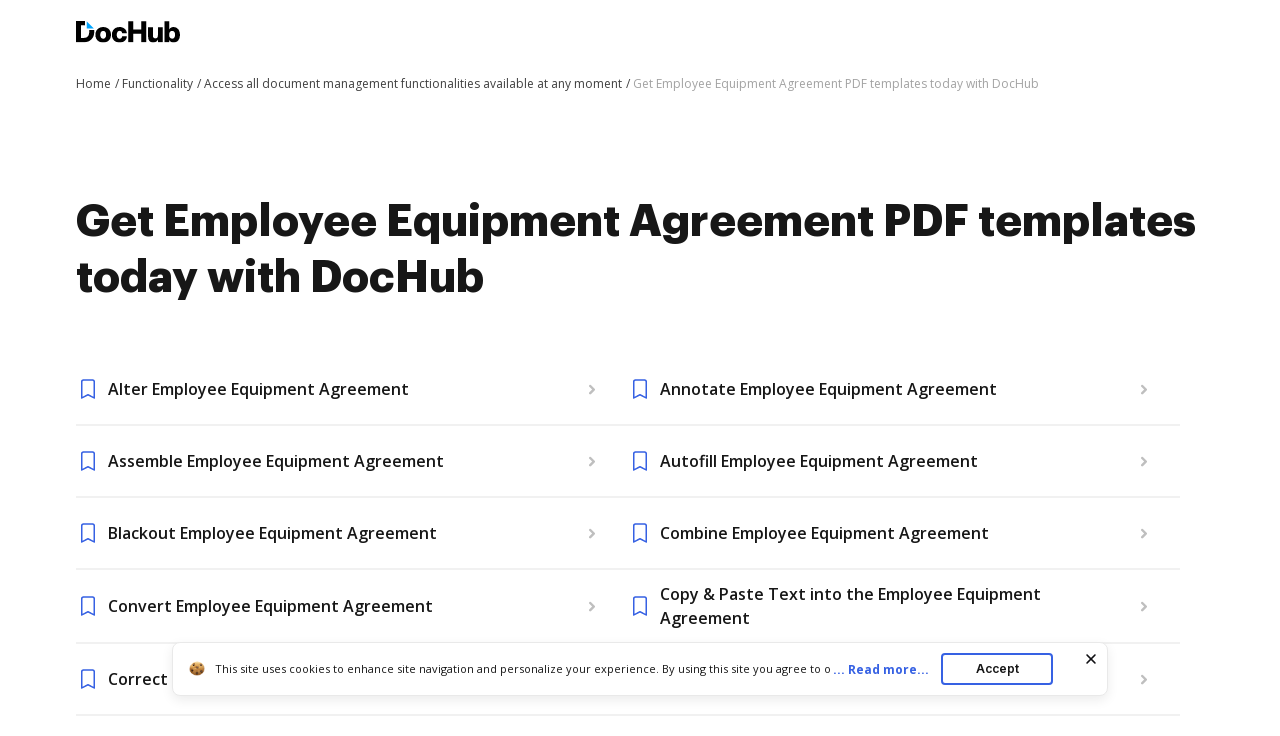

--- FILE ---
content_type: text/html; charset=UTF-8
request_url: https://www.dochub.com/en/functionality/find-employee-equipment-agreement-pdf-templates-in-seconds
body_size: 14255
content:
<!DOCTYPE html>
<html lang="en" itemscope="" itemtype="https://schema.org/WebPage">
    <head>
        <!-- Google Tag Manager -->
<script>
    (function(w,d,s,l,i){w[l]=w[l]||[];w[l].push({'gtm.start':new Date().getTime(),event:'gtm.js'});var f=d.getElementsByTagName(s)[0],j=d.createElement(s),dl=l!='dataLayer'?'&l='+l:'';j.async=true;j.src='https://www.googletagmanager.com/gtm.js?id='+i+dl;f.parentNode.insertBefore(j,f);})(window,document,'script','dataLayer','GTM-TNBM843');
</script>
<!-- End Google Tag Manager -->
        <meta http-equiv="Content-Type" content="text/html; charset=utf-8">
        <meta http-equiv="X-UA-Compatible" content="IE=edge,chrome=1">
        <meta name="viewport" content="width=device-width, initial-scale=1.0, viewport-fit=cover">
        <meta name="format-detection" content="telephone=no">
        <title>Find Employee Equipment Agreement PDF templates in seconds | DocHub</title>
        <meta name="description" content="Discover Employee Equipment Agreement PDF templates for your daily routines. Modify and adjust templates according to your needs with advanced document management tools.">
        <meta name="keywords" content="">
        <meta name="csrf-token" content="x44wrky4tth1GhOUVodqbUhCOloqCs3Okuyq8aQJ">
        
        <link rel="preconnect" href="https://cdn.mrkhub.com/" crossorigin>
        <link rel="dns-prefetch" href="https://cdn.mrkhub.com/">

        <link href="https://fonts.googleapis.com" rel="preconnect">
        <link href="https://fonts.gstatic.com" rel="preconnect" crossorigin="">

        <meta name="apple-mobile-web-app-title" content="Dochub">
<link type="image/png" href="https://cdn.mrkhub.com/dochub-frontend/197/favicons/favicon-96x96.png" rel="icon" sizes="96x96">
<link type="image/svg+xml" href="https://cdn.mrkhub.com/dochub-frontend/197/favicons/favicon.svg" rel="icon">
<link href="https://cdn.mrkhub.com/dochub-frontend/197/favicons/favicon.ico" rel="shortcut icon">
<link href="https://cdn.mrkhub.com/dochub-frontend/197/favicons/apple-touch-icon.png" rel="apple-touch-icon" sizes="180x180">
<link href="https://cdn.mrkhub.com/dochub-frontend/197/favicons/site.webmanifest" rel="manifest">
                    <link rel="canonical" href="https://www.dochub.com/en/functionality/find-employee-equipment-agreement-pdf-templates-in-seconds" />
        
                                                        <link rel="alternate" hreflang="x-default" href="https://www.dochub.com/en/functionality/find-employee-equipment-agreement-pdf-templates-in-seconds" />
                                <link rel="alternate" hreflang="en" href="https://www.dochub.com/en/functionality/find-employee-equipment-agreement-pdf-templates-in-seconds" />
                                            <link rel="alternate" hreflang="es" href="https://www.dochub.com/es/functionality/find-employee-equipment-agreement-pdf-templates-in-seconds" />
                    
                
        <style>
    /* Inter Variable */
    @font-face {
        font-family: "InterVariable";
        font-style: normal;
        font-weight: 300 800;
        font-display: swap;
        src: url("/fonts/inter/InterVariable.woff2") format("woff2-variations");
    }

    /* Open Sans */
    @font-face {
        font-family: "Open Sans";
        font-style: normal;
        font-weight: 300;
        font-display: swap;
        src: url("/fonts/opensans/OpenSans-Light.woff2") format("woff2"),
        url("/fonts/opensans/OpenSans-Light.woff") format("woff");
    }

    @font-face {
        font-family: "Open Sans";
        font-style: normal;
        font-weight: 400;
        font-display: swap;
        src: url("/fonts/opensans/OpenSans-Regular.woff2") format("woff2"),
        url("/fonts/opensans/OpenSans-Regular.woff") format("woff");
    }

    @font-face {
        font-family: "Open Sans";
        font-style: normal;
        font-weight: 600;
        font-display: swap;
        src: url("/fonts/opensans/OpenSans-SemiBold.woff2") format("woff2"),
        url("/fonts/opensans/OpenSans-SemiBold.woff") format("woff");
    }

    @font-face {
        font-family: "Open Sans";
        font-style: normal;
        font-weight: 700;
        font-display: swap;
        src: url("/fonts/opensans/OpenSans-Bold.woff2") format("woff2"),
        url("/fonts/opensans/OpenSans-Bold.woff") format("woff");
    }

    /* Graphik */
    @font-face {
        font-family: "Graphik";
        font-style: normal;
        font-weight: 400;
        font-display: swap;
        src: url("/fonts/Graphik/Graphik-Regular.woff2") format("woff2"),
        url("/fonts/Graphik/Graphik-Regular.woff") format("woff");
    }

    @font-face {
        font-family: "Graphik";
        font-style: normal;
        font-weight: 600;
        font-display: swap;
        src: url("/fonts/Graphik/Graphik-Semibold.woff2") format("woff2"),
        url("/fonts/Graphik/Graphik-Semibold.woff") format("woff");
    }

    @font-face {
        font-family: "Graphik";
        font-style: normal;
        font-weight: 700;
        font-display: swap;
        src: url("/fonts/Graphik/Graphik-Bold.woff2") format("woff2"),
        url("/fonts/Graphik/Graphik-Bold.woff") format("woff");
    }
</style>
            <style>
        @font-face{font-display:swap;font-family:Open Sans;font-stretch:100%;font-style:normal;font-weight:400;src:url(https://fonts.gstatic.com/s/opensans/v34/memvYaGs126MiZpBA-UvWbX2vVnXBbObj2OVTSGmu0SC55K5gw.woff2) format("woff2");unicode-range:U+0100-024f,U+0259,U+1e??,U+2020,U+20a0-20ab,U+20ad-20cf,U+2113,U+2c60-2c7f,U+a720-a7ff}@font-face{font-display:swap;font-family:Open Sans;font-stretch:100%;font-style:normal;font-weight:400;src:url(https://fonts.gstatic.com/s/opensans/v34/memvYaGs126MiZpBA-UvWbX2vVnXBbObj2OVTS-mu0SC55I.woff2) format("woff2");unicode-range:U+00??,U+0131,U+0152-0153,U+02bb-02bc,U+02c6,U+02da,U+02dc,U+2000-206f,U+2074,U+20ac,U+2122,U+2191,U+2193,U+2212,U+2215,U+feff,U+fffd}@font-face{font-display:swap;font-family:Open Sans;font-stretch:100%;font-style:normal;font-weight:600;src:url(https://fonts.gstatic.com/s/opensans/v34/memvYaGs126MiZpBA-UvWbX2vVnXBbObj2OVTSGmu0SC55K5gw.woff2) format("woff2");unicode-range:U+0100-024f,U+0259,U+1e??,U+2020,U+20a0-20ab,U+20ad-20cf,U+2113,U+2c60-2c7f,U+a720-a7ff}@font-face{font-display:swap;font-family:Open Sans;font-stretch:100%;font-style:normal;font-weight:600;src:url(https://fonts.gstatic.com/s/opensans/v34/memvYaGs126MiZpBA-UvWbX2vVnXBbObj2OVTS-mu0SC55I.woff2) format("woff2");unicode-range:U+00??,U+0131,U+0152-0153,U+02bb-02bc,U+02c6,U+02da,U+02dc,U+2000-206f,U+2074,U+20ac,U+2122,U+2191,U+2193,U+2212,U+2215,U+feff,U+fffd}@font-face{font-display:swap;font-family:Open Sans;font-stretch:100%;font-style:normal;font-weight:700;src:url(https://fonts.gstatic.com/s/opensans/v34/memvYaGs126MiZpBA-UvWbX2vVnXBbObj2OVTSGmu0SC55K5gw.woff2) format("woff2");unicode-range:U+0100-024f,U+0259,U+1e??,U+2020,U+20a0-20ab,U+20ad-20cf,U+2113,U+2c60-2c7f,U+a720-a7ff}@font-face{font-display:swap;font-family:Open Sans;font-stretch:100%;font-style:normal;font-weight:700;src:url(https://fonts.gstatic.com/s/opensans/v34/memvYaGs126MiZpBA-UvWbX2vVnXBbObj2OVTS-mu0SC55I.woff2) format("woff2");unicode-range:U+00??,U+0131,U+0152-0153,U+02bb-02bc,U+02c6,U+02da,U+02dc,U+2000-206f,U+2074,U+20ac,U+2122,U+2191,U+2193,U+2212,U+2215,U+feff,U+fffd}.section-title{font-family:Graphik,Arial;font-size:24px;font-weight:700;line-height:32px;margin-bottom:28px;margin-top:0;text-align:center}.action-link{color:#3661e3;cursor:pointer;display:inline-block;font-weight:700;padding-right:18px;position:relative;-webkit-user-select:none;-moz-user-select:none;-ms-user-select:none;user-select:none}.action-link:after{background-image:url(https://cdn.mrkhub.com/dochub-frontend/197/images/_modules/action-link/arrow-right.svg);background-position:50%;background-repeat:no-repeat;content:"";height:8px;position:absolute;right:0;top:6px;-webkit-transition:all .2s ease-in-out;transition:all .2s ease-in-out;width:13px}.action-link:hover{color:#4f79f9}.action-link:hover:after{right:-6px;-webkit-transition:all .2s ease-in-out;transition:all .2s ease-in-out}.action-link:focus{border-radius:3px;outline:2px solid #c7d5ff;outline-offset:2px}*{-webkit-box-sizing:border-box;box-sizing:border-box}body{color:#171717;font-weight:400;margin:0;min-width:320px;width:100%}.button,body{font-family:Open Sans,Arial;font-size:14px;line-height:20px}.button{background:#3661e3;border-radius:4px;color:#fff;cursor:pointer;display:inline-block;font-weight:600;padding:12px 16px;position:relative;text-decoration:none;-webkit-transition:all .2s ease-in-out;transition:all .2s ease-in-out;-webkit-user-select:none;-moz-user-select:none;-ms-user-select:none;user-select:none}.button:hover{background:#4f79f9}.button:active,.button:focus{-webkit-box-shadow:0 0 0 1px #fff,0 0 0 3px #c7d5ff;box-shadow:0 0 0 1px #fff,0 0 0 3px #c7d5ff}.button:active{background:#1d4bd9;-webkit-transition:all 0s ease-in-out;transition:all 0s ease-in-out}.page-section__inner{margin:0 auto;max-width:1208px;padding:30px 20px}.page-section--intro{padding-top:0}.page-section--intro .page-section__inner{padding-bottom:20px;padding-top:0}.page-section--functionality .section-title{font-family:Graphik,Arial;text-align:left}.functionality__list{-webkit-column-gap:24px;-moz-column-gap:24px;column-gap:24px;display:-webkit-box;display:-ms-flexbox;display:flex;-ms-flex-wrap:wrap;flex-wrap:wrap;margin-bottom:44px}.functionality__list .functionality__item{min-height:66px;width:100%}.functionality__link{-webkit-box-align:center;-ms-flex-align:center;align-items:center;background-color:transparent;border-bottom:2px solid #f1f1f1;cursor:pointer;display:-webkit-box;display:-ms-flexbox;display:flex;height:100%;-webkit-box-pack:justify;-ms-flex-pack:justify;justify-content:space-between;padding:12px 0;text-decoration:none;-webkit-transition:all .15s ease-in;transition:all .15s ease-in}.functionality__link:hover svg{fill:#3661e3}.functionality__link:focus{border-radius:4px;-webkit-box-shadow:0 0 0 1px #fff,0 0 0 3px #c7d5ff;box-shadow:0 0 0 1px #fff,0 0 0 3px #c7d5ff;outline:none}.functionality__text{color:#171717;font-size:14px;font-weight:600;line-height:20px;padding-left:32px;padding-right:5px;position:relative}.functionality__text:before{background-image:url(https://cdn.mrkhub.com/dochub-frontend/197/images/_pages/generated-features/icons/flag.svg);content:"";display:block;height:24px;left:0;position:absolute;top:50%;-webkit-transform:translateY(-50%);transform:translateY(-50%);width:24px;z-index:-1}.functionality__icon{-ms-flex-negative:0;flex-shrink:0;height:24px;width:72px}.functionality__icon svg{fill:#bfbfbf;height:100%;position:relative;-webkit-transition:all .15s ease-in;transition:all .15s ease-in;width:100%;z-index:-1}@media only screen and (min-width:700px){.functionality__list .functionality__item{min-height:72px;width:calc(50% - 12px)}}@media only screen and (min-width:768px){.section-title{font-size:28px;line-height:40px;margin-bottom:32px}.page-section__inner{padding:40px}}@media only screen and (min-width:960px){.section-title{font-size:44px;line-height:56px;margin-bottom:40px}.page-section__inner{padding:60px 40px}.page-section--functionality .section-title{margin-bottom:48px}.functionality__text{font-size:16px;line-height:24px}}
    </style>
        
                    <style>
        .header-menu{user-select:none}.header-menu .header-menu__item{display:none}@media only screen and (min-width:768px){.header-menu .header-menu__item{display:inline-block}}.header-menu .header-menu__item .header-menu__button{margin-left:12px}.header-menu .header-menu__item .right-arrow{padding:8px 44px 8px 24px}.header-menu .header-menu__item .right-arrow:after{background-image:url("data:image/svg+xml;charset=utf-8,%3Csvg xmlns='http://www.w3.org/2000/svg' width='12' height='9' fill='none'%3E%3Cpath fill='%23fff' fill-rule='evenodd' d='m8.672.964 3.182 3.182a.5.5 0 0 1 0 .707L8.672 8.035a.5.5 0 1 1-.708-.707L10.293 5H.5a.5.5 0 0 1 0-1h9.793L7.964 1.67a.5.5 0 1 1 .708-.707' clip-rule='evenodd'/%3E%3C/svg%3E");background-position:50%;background-repeat:no-repeat;bottom:0;color:#fff;content:"";display:block;height:7px;margin:auto;padding-left:8px;padding-right:24px;position:absolute;right:0;top:0;width:12px}.header-menu .header-menu__item.mobile-visible{display:inline-block}.header-menu .header-menu__item.has-dropdown{padding-right:14px;position:relative}.header-menu .header-menu__item.has-dropdown .header-menu__link{cursor:pointer;padding-right:10px;position:relative;text-decoration:none}.header-menu .header-menu__item.has-dropdown .header-menu__link:after{background:url(https://cdn.mrkhub.com/dochub-frontend/197/images/_modules/section-header/icons/arrow-down.svg);content:"";display:block;height:5px;position:absolute;right:-6px;top:calc(50% - 2px);transition:transform .2s;width:8px}.header-menu .header-menu__item.is-open .header-menu__dropdown{display:block}.header-menu .header-menu__item.is-open .header-menu__link{border-color:#000;color:#171717}.header-menu .header-menu__item.is-open .header-menu__link:after{background:url(https://cdn.mrkhub.com/dochub-frontend/197/images/_modules/section-header/icons/arrow-down.svg);transform:rotate(-180deg)}.header-menu__button{background:#3661e3;border-radius:4px;color:#fff;cursor:pointer;display:inline-block;font-family:Open Sans,Arial;font-size:14px;font-weight:600;line-height:16px;padding:8px 14px;position:relative;text-decoration:none;transition:all .2s ease-in-out;user-select:none}.header-menu__button:hover{background:#4f79f9}.header-menu__button:active,.header-menu__button:focus{box-shadow:0 0 0 1px #fff,0 0 0 3px #c7d5ff}.header-menu__button:active{background:#1d4bd9;transition:all 0s ease-in-out}.header-menu__link{color:#171717;font-weight:600;padding:8px 12px;text-decoration:none;-webkit-font-smoothing:antialiased}.header-menu__link:hover{text-decoration:underline}.header-menu--white .header-menu__item .right-arrow{padding:8px 44px 8px 24px}.header-menu--white .header-menu__item .right-arrow:after{background-image:url("data:image/svg+xml;charset=utf-8,%3Csvg xmlns='http://www.w3.org/2000/svg' width='12' height='9' fill='none'%3E%3Cpath fill='%23171717' fill-rule='evenodd' d='m8.672.964 3.182 3.182a.5.5 0 0 1 0 .707L8.672 8.035a.5.5 0 1 1-.708-.707L10.293 5H.5a.5.5 0 0 1 0-1h9.793L7.964 1.67a.5.5 0 1 1 .708-.707' clip-rule='evenodd'/%3E%3C/svg%3E");background-position:50%;background-repeat:no-repeat;bottom:0;color:#171717;content:"";display:block;height:7px;margin:auto;padding-left:8px;padding-right:24px;position:absolute;right:0;top:0;width:12px}.header-menu--white .header-menu__button{background:#fff;color:#171717}.header-menu--white .header-menu__button:hover{background:#eff6ff}.header-menu--white .header-menu__button:focus{box-shadow:0 0 0 1px #171717,0 0 0 3px #565f70}.header-menu--white .header-menu__button:active{background:#dbeafe;box-shadow:0 0 0 1px #171717,0 0 0 3px #565f70;transition:all 0s ease-in-out}.header-menu--white .header-menu__link{color:#fff}.header-menu__dropdown{background-color:#fff;border-radius:4px;box-shadow:0 2px 16px 0 rgba(0,0,0,.24);display:none;left:10px;margin:26px 0 0;position:absolute;right:0;top:100%;width:288px;z-index:35}.header-menu__dropdown-container{display:flex;gap:16px;justify-content:space-between;margin:0 auto;padding:28px 32px;position:relative;width:100%}.header-menu__dropdown-area{display:flex;flex:1 1 766px;gap:16px;justify-content:space-between}.header-menu__dropdown-area .header-menu__dropdown-area-column{flex:1 0 216px}.header-menu__dropdown-area .header-menu__dropdown-area-column:last-of-type{flex:1 1 456px}.header-menu__dropdown-area .header-menu__dropdown-area-title{font-size:16px;margin-bottom:11px}.header-menu__dropdown-area .header-menu__dropdown-area-title-link{color:#171717;font-size:16px;font-weight:700;position:relative;text-decoration:none}.header-menu__dropdown-area .header-menu__dropdown-area-title-link:hover{text-decoration:none}.header-menu__dropdown-area span.header-menu__dropdown-area-title-link{color:#171717}.header-menu__dropdown-area .header-menu__dropdown-area-list{display:flex;flex-direction:column;gap:26px;margin:0;padding:0}.header-menu__dropdown-area .header-menu__dropdown-list-item{display:flex;flex-direction:row;font-size:16px;gap:8px;line-height:24px;margin:0}.header-menu__dropdown-area .header-menu__dropdown-icon{display:inline-block;height:24px;width:24px}.header-menu__dropdown-area .header-menu__dropdown-link{border-bottom:2px solid transparent;color:#171717;font-size:16px;font-weight:400;line-height:24px;text-decoration:none}.header-menu__dropdown-area .header-menu__dropdown-link:focus,.header-menu__dropdown-area .header-menu__dropdown-link:hover{border-color:#171717}.layout__header--black .header-menu__item.has-dropdown .header-menu__link{border-color:#fff;color:#fff}.layout__header--black .header-menu__item.has-dropdown .header-menu__link:after{background:url(https://cdn.mrkhub.com/dochub-frontend/197/images/_modules/section-header/icons/arrow-down-white.svg)}.layout__header--black .header-menu__item.has-dropdown.is-open .header-menu__link{border-color:#fff;color:#fff}.layout__header--black .header-menu__item.has-dropdown.is-open .header-menu__link:after{background:url(https://cdn.mrkhub.com/dochub-frontend/197/images/_modules/section-header/icons/arrow-down-white.svg);transform:rotate(-180deg)}.layout__header--black .header-menu__dropdown{background-color:#171717;transition:background-color .3s ease}.layout__header--black .header-menu__dropdown-link{color:#fff}.layout__header--black .header-menu__dropdown-link:focus,.layout__header--black .header-menu__dropdown-link:hover{border-color:#fff}.layout__header--black .header-menu__dropdown-list-item:first-of-type svg path{stroke:#3b82f6}.layout__header--black .page-section--header--black.sticky-header .header-menu__item.has-dropdown .header-menu__dropdown{background-color:#fff;transition:background-color .3s ease}.layout__header--black .page-section--header--black.sticky-header .header-menu__item.has-dropdown .header-menu__dropdown-link{color:#171717}.layout__header--black .page-section--header--black.sticky-header .header-menu__item.has-dropdown .header-menu__dropdown-link:focus,.layout__header--black .page-section--header--black.sticky-header .header-menu__item.has-dropdown .header-menu__dropdown-link:hover{border-color:#171717}.layout__header--black .page-section--header--black.sticky-header .header-menu__item.has-dropdown .header-menu__dropdown-list-item:first-of-type svg path{stroke:#3661e3}.action-link{color:#3661e3;cursor:pointer;display:inline-block;font-weight:700;padding-right:18px;position:relative;text-decoration:none;user-select:none}.action-link:after{background-image:url(https://cdn.mrkhub.com/dochub-frontend/197/images/_modules/action-link/arrow-right.svg);background-position:50%;background-repeat:no-repeat;bottom:0;content:"";height:8px;margin:auto;position:absolute;right:0;top:0;transition:all .2s ease-in-out;width:13px}.action-link:hover{color:#4f79f9;text-decoration:underline}.action-link:hover:after{right:-6px;transition:all .2s ease-in-out}.action-link:focus{border-radius:3px;outline:2px solid #c7d5ff;outline-offset:2px}.page-header--top{display:block;height:32px;z-index:4}.page-header--top .page-header__container{align-items:center;display:flex;justify-content:flex-end;margin:0 auto;max-width:1208px;padding:10px 20px}@media only screen and (min-width:768px){.page-header--top .page-header__container{padding-left:40px;padding-right:40px}.page-header--top .page-header__container:after,.page-header--top .page-header__container:before{display:none}}.page-header--top .header-nav__list{display:flex;gap:24px;margin:0;padding:0}.page-header--top .header-nav__item{font-size:12px;line-height:12px;list-style-type:none;position:relative}.page-header--top .header-nav__item-link{color:#171717;font-size:12px;font-weight:600;line-height:12px;text-decoration:none}.page-header--top .header-nav__item-link:active:before,.page-header--top .header-nav__item-link:before,.page-header--top .header-nav__item-link:focus:before,.page-header--top .header-nav__item-link:hover:before{background:#171717}.page-header--dark-theme{background-color:#e2e8f0;color:#fff}.layout__header-black .page-header--top{background:linear-gradient(270deg,#1f2d4e,#334155)}.layout__header-black .header-nav__item-link{color:#fff}.layout__header-black .header-nav__item-link:before{background:#fff}.layout-desktopOverlay{background-color:#000;height:0;left:0;opacity:0;position:fixed;top:0;width:100%;z-index:13}.layout-desktopOverlay.is-visible{height:100%;opacity:.4}.main-menu{display:none}@media only screen and (min-width:960px){.main-menu{display:block}}.main-menu .main-menu__list{align-items:center;display:flex;list-style:none;margin:0;padding:0 0 0 6px}.main-menu .main-menu__item{padding:0 12px}@media only screen and (min-width:1280px){.main-menu .main-menu__item{padding:0 14px}}.main-menu .main-menu__item:hover .main-menu__link{color:#171717}.main-menu .main-menu__item.has-dropdown .main-menu__link{padding-right:10px;text-decoration:none}@media only screen and (min-width:1280px){.main-menu .main-menu__item.has-dropdown .main-menu__link{padding-right:14px}}.main-menu .main-menu__item.has-dropdown .main-menu__link:after{background:url(https://cdn.mrkhub.com/dochub-frontend/197/images/_modules/section-header/icons/arrow-down.svg);content:"";display:block;height:5px;position:absolute;right:-6px;top:calc(50% - 2px);transition:transform .2s;width:8px}.main-menu .main-menu__item.is-open .main-menu__dropdown{display:block}.main-menu .main-menu__item.is-open .main-menu__link{border-color:#000;color:#171717}.main-menu .main-menu__item.is-open .main-menu__link:after{background:url(https://cdn.mrkhub.com/dochub-frontend/197/images/_modules/section-header/icons/arrow-down.svg);transform:rotate(-180deg)}.main-menu .main-menu__item .main-menu__link:before{content:none}.main-menu .main-menu__link{border-bottom:3px solid transparent;color:#171717;font-size:16px;font-weight:600;padding:22px 2px;position:relative;text-decoration:none}.main-menu .main-menu__link:before{bottom:0;height:4px}.main-menu .main-menu__link:hover{text-decoration:none}.main-menu .main-menu__link:hover:before{display:none}.main-menu .main-menu__dropdown{background-color:#fff;border-top:1px solid #e2e8f0;box-shadow:0 10px 10px 0 rgba(0,0,0,.1);display:none;left:0;margin:0;position:absolute;right:0;top:100%;width:100%;z-index:35}.main-menu .main-menu__dropdown-container{display:flex;gap:16px;justify-content:space-between;margin:0 auto;max-width:1208px;padding:48px 40px;position:relative;width:100%}.main-menu .main-menu__dropdown-category-title{font-family:Graphik,Arial;font-size:28px;font-weight:700;line-height:36px;margin-bottom:12px}.main-menu .main-menu__dropdown-category-description{font-size:16px;line-height:24px;margin-bottom:24px}.main-menu .action-link{text-decoration:none}.main-menu .main-menu__dropdown-area{display:flex;flex:0 1 766px;gap:16px;justify-content:space-between}.main-menu .main-menu__dropdown-area-column{flex:0 0 216px}.main-menu .main-menu__dropdown-area-column:last-of-type{flex:0 1 456px}.main-menu .main-menu__dropdown-area-title{font-size:16px;margin-bottom:11px}.main-menu .main-menu__dropdown-area-title-link{color:#171717;font-size:16px;font-weight:700;position:relative;text-decoration:none}.main-menu .main-menu__dropdown-area-title-link:hover{text-decoration:none}.main-menu span.main-menu__dropdown-area-title-link{color:#171717}.main-menu .main-menu__dropdown-area-list{margin:0;padding:0}.main-menu .main-menu__dropdown-list-item{display:flex;flex-direction:row;font-size:16px;gap:16px;line-height:24px;margin:0 0 16px}.main-menu .main-menu__dropdown-icon{display:inline-block;height:24px;width:24px}.main-menu .main-menu__dropdown-link{border-bottom:2px solid transparent;color:#171717;font-size:16px;font-weight:400;line-height:24px;text-decoration:none}.main-menu .main-menu__dropdown-link:focus,.main-menu .main-menu__dropdown-link:hover{border-color:#171717}.main-menu .main-menu__dropdown-accent-box{border:1px solid #e2e8f0;border-radius:8px;flex:0 0 auto;height:148px;overflow:hidden;width:456px}.main-menu .accent-box{display:flex;justify-content:space-between;padding:0;position:relative}.main-menu .accent-box__column-description{flex:0 0 240px;padding:24px 0 24px 24px}.main-menu .accent-box__column-decoration{align-self:bottom;flex:0 0 192px}.main-menu .accent-box__column-decoration img{display:block}.main-menu .accent-box__title{font-family:Graphik,Arial;font-size:20px;font-weight:700;line-height:22px;margin:0 0 8px}.main-menu .accent-box__description{font-size:10px;line-height:13px;margin:0 0 10px}.main-menu .accent-box .app-buttons{display:flex;gap:8px}.main-menu .main-menu__dropdown .main-menu__dropdown-category-notion{flex:0 4 288px}.main-menu__dropdown-category-title{font-size:28px;line-height:36px;margin:0 0 12px}.main-menu__dropdown--solutions .main-menu__dropdown-area{margin-top:16px;padding-right:0}@media only screen and (min-width:1280px){.main-menu__dropdown--solutions .main-menu__dropdown-area{margin-top:24px}}.main-menu__dropdown--solutions .main-menu__dropdown-area-title{margin-bottom:20px}@media only screen and (min-width:1280px){.main-menu__dropdown--solutions .main-menu__dropdown-area-title{margin-bottom:22px}}.main-menu__dropdown--solutions .main-menu__dropdown-area-column:first-child{padding-left:34px}@media only screen and (min-width:1280px){.main-menu__dropdown--solutions .main-menu__dropdown-area-column:first-child{padding-left:102px}}.main-menu__dropdown--solutions .main-menu__dropdown-area-column:nth-child(2){margin-top:18px;padding-left:20px}@media only screen and (min-width:1280px){.main-menu__dropdown--solutions .main-menu__dropdown-area-column:nth-child(2){margin-top:22px;padding-left:28px}}.main-menu__dropdown--solutions .main-menu__dropdown-area-column:nth-child(3){padding-left:27px}@media only screen and (min-width:1280px){.main-menu__dropdown--solutions .main-menu__dropdown-area-column:nth-child(3){padding-left:58px}}.main-menu__dropdown--solutions .main-menu__dropdown-area-column:nth-child(4){padding-left:27px}@media only screen and (min-width:1280px){.main-menu__dropdown--solutions .main-menu__dropdown-area-column:nth-child(4){padding-left:58px}}.main-menu__dropdown--solutions .main-menu__dropdown-area-column--other{background:#f6f8fb;border-radius:12px;margin-left:auto;margin-right:0;padding:16px}@media only screen and (min-width:1280px){.main-menu__dropdown--solutions .main-menu__dropdown-area-column--other{margin-left:54px;padding:24px 28px}}.main-menu__dropdown--solutions .main-menu__dropdown-area-column--other .main-menu__dropdown-area-title{margin-bottom:20px}@media only screen and (min-width:1280px){.main-menu__dropdown--solutions .main-menu__dropdown-area-column--other .main-menu__dropdown-area-title{margin-bottom:26px}}.main-menu__dropdown--solutions .main-menu__dropdown-area-column--other .main-menu__dropdown-list-item{font-size:14px;margin-top:12px}@media only screen and (min-width:1280px){.main-menu__dropdown--solutions .main-menu__dropdown-area-column--other .main-menu__dropdown-list-item{font-size:16px;margin-top:16px}}.main-menu__dropdown--solutions .main-menu__dropdown-area-column--other .main-menu__dropdown-link{margin-left:10px}.main-menu__dropdown--solutions .main-menu__dropdown-link{margin-left:0}.main-menu__dropdown--solutions .main-menu__dropdown-area-title{margin-bottom:22px}.main-menu__dropdown--solutions .main-menu__dropdown-area-title-link{font-size:14px}@media only screen and (min-width:1280px){.main-menu__dropdown--solutions .main-menu__dropdown-area-title-link{font-size:16px}}.main-menu__dropdown--solutions .main-menu__dropdown-list-item{font-size:14px;margin-top:8px}.page-header .header-action{align-items:center;display:flex}.page-header .header-action .login-link{color:#171717;display:block;font-size:14px;font-weight:700;line-height:24px;margin-right:12px}@media only screen and (min-width:960px){.page-header .header-action .login-link{display:none}}.page-header .header-action .mobile-menu__action{display:block}@media only screen and (min-width:768px){.page-header .header-action .mobile-menu__action{display:none}}.layout__header-black .page-header .main-menu .main-menu__item.is-open .main-menu__link{border-color:#fff}.layout__header-black .page-header .main-menu .main-menu__link{color:#fff}.layout__header-black .page-header .main-menu .main-menu__link:after{background:url(https://cdn.mrkhub.com/dochub-frontend/197/images/_modules/section-header/icons/arrow-down-white.svg)}.layout__header-black .page-header .main-menu .main-menu__link:hover{color:#fff}.layout__header-black .page-header .main-menu .main-menu__dropdown--features .main-menu__dropdown-list-item:first-of-type svg path{stroke:#3b82f6}.layout__header-black .page-header .main-menu .main-menu__dropdown{background-color:#0f172a;border-top-color:#334155;transition:all .5s ease}.layout__header-black .page-header .main-menu .main-menu__dropdown:after{border-color:#0f172a transparent transparent;transition:all .5s ease}.layout__header-black .page-header .main-menu .main-menu__dropdown-area-title,.layout__header-black .page-header .main-menu .main-menu__dropdown-area-title-link,.layout__header-black .page-header .main-menu .main-menu__dropdown-category-description,.layout__header-black .page-header .main-menu .main-menu__dropdown-category-title,.layout__header-black .page-header .main-menu .main-menu__dropdown-link.link{color:#fff}.layout__header-black .page-header .main-menu .main-menu__dropdown-link.link:before{background:#fff}.layout__header-black .page-header .main-menu .main-menu__dropdown-link.link:focus,.layout__header-black .page-header .main-menu .main-menu__dropdown-link.link:hover{border-color:#fff}.layout__header-black .page-header .main-menu .main-menu__dropdown-accent-box,.layout__header-black .page-header .main-menu .main-menu__dropdown-area-column--other{background:#0f172a;border:1px solid #334155;transition:all .5s ease}.layout__header-black .page-header .main-menu .accent-box{color:#fff}.layout__header-black .page-header .mobile-menu-trigger-button .mobile-menu-trigger__bar{background:#fff}.layout__header-black .page-header.is-fixed .main-menu .main-menu__item .main-menu__link:after{background:url(https://cdn.mrkhub.com/dochub-frontend/197/images/_modules/section-header/icons/arrow-down.svg)}.layout__header-black .page-header.is-fixed .main-menu .main-menu__item.is-open .main-menu__link{border-color:#000}.layout__header-black .page-header.is-fixed .main-menu .main-menu__item.is-open .main-menu__link:after{background:url(https://cdn.mrkhub.com/dochub-frontend/197/images/_modules/section-header/icons/arrow-down.svg);transform:rotate(-180deg)}.layout__header-black .page-header.is-fixed .main-menu .main-menu__link{color:#2c2c2c}.layout__header-black .page-header.is-fixed .main-menu .main-menu__link:after{background:url(https://cdn.mrkhub.com/dochub-frontend/197/images/global/icons/arrow.svg)}.layout__header-black .page-header.is-fixed .main-menu .main-menu__dropdown{background-color:#fff;border-top:1px solid #e2e8f0}.layout__header-black .page-header.is-fixed .main-menu .main-menu__dropdown:after{border-color:#fff transparent transparent}.layout__header-black .page-header.is-fixed .main-menu .link--outgoing{color:#0777cf}.layout__header-black .page-header.is-fixed .main-menu .link--outgoing:after{background:url(https://cdn.mrkhub.com/dochub-frontend/197/images/global/link-arrow.svg) no-repeat 100%}.layout__header-black .page-header.is-fixed .main-menu .link--outgoing:before{background:#0777cf}.layout__header-black .page-header.is-fixed .main-menu .main-menu__dropdown-area-title-link,.layout__header-black .page-header.is-fixed .main-menu .main-menu__dropdown-category-description,.layout__header-black .page-header.is-fixed .main-menu .main-menu__dropdown-category-title,.layout__header-black .page-header.is-fixed .main-menu .main-menu__dropdown-link{color:#171717}.layout__header-black .page-header.is-fixed .main-menu .main-menu__dropdown-link:before{background:#171717}.layout__header-black .page-header.is-fixed .main-menu .main-menu__dropdown-link:focus,.layout__header-black .page-header.is-fixed .main-menu .main-menu__dropdown-link:hover{border-color:#171717}.layout__header-black .page-header.is-fixed .main-menu .main-menu__dropdown-accent-box,.layout__header-black .page-header.is-fixed .main-menu .main-menu__dropdown-area-column--other{background:#fff;border:1px solid #e2e8f0}.layout__header-black .page-header.is-fixed .main-menu .main-menu__dropdown-accent-box a:hover .accent-box__link,.layout__header-black .page-header.is-fixed .main-menu .main-menu__dropdown-area-column--other a:hover .accent-box__link{background:url(https://cdn.mrkhub.com/dochub-frontend/197/images/global/icons/btn-arrow-hover.svg);background-repeat:no-repeat;background-size:100%}.layout__header-black .page-header.is-fixed .main-menu .accent-box{color:#2c2c2c}.layout__header-black .page-header.is-fixed .main-menu .accent-box__link{background:url(https://cdn.mrkhub.com/dochub-frontend/197/images/global/icons/btn-arrow.svg);background-repeat:no-repeat;background-size:100%}.layout__header-black .page-header.is-fixed .main-menu__dropdown--features .main-menu__dropdown-list-item:first-of-type svg path{stroke:#3661e3}.layout__header-black .page-header.is-fixed .mobile-menu-trigger-button .mobile-menu-trigger__bar{background:#2c2c2c}.mobile-menu{background-color:#fff;display:flex;flex-direction:column;height:100%;overflow-x:hidden;padding:62px 20px 40px;position:relative;user-select:none;-webkit-tap-highlight-color:transparent}@media only screen and (min-width:768px){.mobile-menu{padding-left:40px;padding-right:40px;padding-top:88px}}.mobile-menu .button--md{font-size:16px;line-height:24px;margin-top:24px;width:100%}.mobile-menu .bread-crumbs-wrapper{text-align:center}.mobile-menu .mobile-menu__body{flex:0 0 auto;overflow:hidden}.mobile-menu .mobile-menu__item{border-bottom:1px solid #e2e8f0;opacity:0;position:relative;transition:none .2s ease;transition-property:transform,opacity;width:100%}.mobile-menu .mobile-menu__item:first-child{transition-delay:.2s}.mobile-menu .mobile-menu__item:nth-child(2){transition-delay:.22s}.mobile-menu .mobile-menu__item:nth-child(3){transition-delay:.24s}.mobile-menu .mobile-menu__item:nth-child(4){transition-delay:.26s}.mobile-menu .mobile-menu__item:nth-child(5){transition-delay:.28s}.mobile-menu .mobile-menu__item:nth-child(6){transition-delay:.3s}.mobile-menu .mobile-menu__item:nth-child(7){transition-delay:.32s}.mobile-menu .mobile-menu__item:nth-child(8){transition-delay:.34s}.mobile-menu .mobile-menu__item:nth-child(9){transition-delay:.36s}.mobile-menu .mobile-menu__item:nth-child(10){transition-delay:.38s}.mobile-menu .mobile-menu__item:last-child{margin-bottom:0}.mobile-menu .mobile-menu__item.main-menu-toggler{position:relative}.mobile-menu .mobile-menu__item.main-menu-toggler:after{background:url("data:image/svg+xml;charset=utf-8,%3Csvg xmlns='http://www.w3.org/2000/svg' width='10' height='7' fill='none'%3E%3Cpath fill='%23000' fill-rule='evenodd' d='M.366.866a1.25 1.25 0 0 0 0 1.768l3.75 3.75a1.25 1.25 0 0 0 1.768 0l3.75-3.75A1.25 1.25 0 0 0 7.866.866L5 3.732 2.134.866a1.25 1.25 0 0 0-1.768 0' clip-rule='evenodd'/%3E%3C/svg%3E") no-repeat;background-size:contain;content:"";display:block;height:7px;position:absolute;right:5px;top:28px;transform:rotate(0);transition:all .2s ease;width:10px}.mobile-menu .mobile-menu__item.main-menu-toggler .mobile-menu__link{background-color:transparent;cursor:inherit;cursor:pointer;user-select:none}.mobile-menu .mobile-menu__item.main-menu-toggler .mobile-menu__link:hover{background-color:transparent}.mobile-menu .mobile-menu__item.is-active .mobile-menu__link{background-color:transparent;cursor:inherit;user-select:none}.mobile-menu .mobile-menu__item.is-active .mobile-menu__link:hover{background-color:transparent}.mobile-menu .mobile-menu__item.has-dropdown span{color:#3661e3}.mobile-menu .mobile-menu__item.has-dropdown span:after{width:0}.mobile-menu .mobile-menu__item.has-dropdown:after{background:url("data:image/svg+xml;charset=utf-8,%3Csvg xmlns='http://www.w3.org/2000/svg' width='10' height='7' fill='none'%3E%3Cpath fill='%233661E3' fill-rule='evenodd' d='M.366.866a1.25 1.25 0 0 0 0 1.768l3.75 3.75a1.25 1.25 0 0 0 1.768 0l3.75-3.75A1.25 1.25 0 0 0 7.866.866L5 3.732 2.134.866a1.25 1.25 0 0 0-1.768 0' clip-rule='evenodd'/%3E%3C/svg%3E") no-repeat;background-size:contain;transform:rotate(-180deg)}.mobile-menu .mobile-menu__item:not(.main-menu-toggler) .mobile-menu__link:active{color:#171717}.mobile-menu .mobile-menu__link{color:#171717;display:block;font-size:20px;font-weight:600;line-height:28px;padding:15px 1px;text-decoration:none;user-select:none}.mobile-menu .mobile-menu__link:hover{text-decoration:none}.mobile-menu .mobile-menu__submenu{display:none;height:0;list-style-type:none;opacity:0;overflow:hidden;padding-bottom:0;padding-left:12px;transition:height 0ms 2s,opacity .2s 0ms}.mobile-menu .mobile-menu__item.has-dropdown .mobile-menu__submenu{display:block;height:auto;opacity:1;padding-bottom:8px;padding-left:12px;position:relative;transition:height 0ms 2s,opacity .2s 0ms}.mobile-menu .mobile-menu__item.has-dropdown .mobile-menu__submenu--dropdown:not(:last-child){padding-bottom:0}.mobile-menu .mobile-menu__item.has-dropdown .mobile-menu__submenu--dropdown:not(.mobile-menu .mobile-menu__item.has-dropdown .mobile-menu__submenu--dropdown:nth-child(2)):after{background:url("[data-uri]") no-repeat;background-size:contain;content:"";display:block;height:7px;position:absolute;right:5px;top:21px;transform:rotate(0);transition:all .2s ease;width:10px}.mobile-menu .mobile-menu__item.has-dropdown .mobile-menu__submenu--dropdown:not(.mobile-menu .mobile-menu__item.has-dropdown .mobile-menu__submenu--dropdown:nth-child(2)).is-active:after{transform:rotate(-180deg)}.mobile-menu .mobile-menu__submenu-item{position:relative}.mobile-menu .mobile-menu__submenu-item:after{content:none}.mobile-menu .mobile-menu__submenu-item-nav .mobile-menu__submenu-link:after{background:url("[data-uri]") no-repeat;background-size:cover;content:"";display:block;height:8px;position:absolute;right:0;top:calc(50% - 4px);transform:rotate(-90deg);transition:transform .2s;width:14px}.mobile-menu .mobile-menu__submenu-item.is-active .mobile-menu__submenu-link{color:#171717;cursor:inherit;font-weight:600;user-select:none}.mobile-menu .mobile-menu__submenu-item.is-active .mobile-menu__submenu-link:hover{background-color:transparent}.mobile-menu .mobile-menu__submenu-link{color:#171717;display:block;font-size:16px;line-height:24px;margin:0;padding:0 0 16px;text-decoration:none}.mobile-menu .mobile-menu__submenu-link:active{color:#171717;text-decoration:none}.mobile-menu .mobile-menu__submenu-link:hover{text-decoration:none}.mobile-menu .mobile-menu__submenu-link--bold{font-weight:600}.mobile-menu .mobile-menu__submenu-link--bold:active{color:unset}.mobile-menu .mobile-menu__submenu-link--more{color:#3661e3;display:inline-block;font-weight:700}.mobile-menu .mobile-menu__submenu-link--more:after{bottom:0;margin:auto;right:-25px;top:0}.mobile-menu .mobile-menu__button{opacity:0;transition:none .2s ease;transition-delay:.25s;transition-property:transform,opacity}.mobile-menu .mobile-menu__menu{display:flex;position:relative;transform:translateX(0);transition:transform .15s ease;width:100%}.mobile-menu .mobile-menu__menu.is-nav-submenu-active{transform:translateX(-50%)}.mobile-menu .mobile-menu__menu.is-nav-submenu-active .mobile-menu__list{height:0;opacity:1}.mobile-menu .mobile-menu__list,.mobile-menu .mobile-nav-submenu{flex:1 0 50%;list-style-type:none;margin:0;min-width:50%;padding:0;width:50%}.mobile-menu .mobile-nav-submenu{background-color:#fff}.mobile-menu .mobile-nav-submenu.is-active{transform:translateX(0)}.mobile-menu .mobile-nav-submenu .mobile-nav-submenu__body{display:none}.mobile-menu .mobile-nav-submenu .mobile-nav-submenu__body.is-active{display:block}.mobile-menu .mobile-nav-submenu .mobile-nav-submenu__header-label{align-items:center;border-bottom:1px solid #e2e8f0;color:#3661e3;display:flex;font-size:16px;font-weight:600;line-height:32px;margin-bottom:8px;padding:15px 0 12px}.mobile-menu .mobile-nav-submenu .mobile-nav-submenu__header-label svg{margin-right:9px}.mobile-menu .mobile-nav-submenu .mobile-nav-submenu__item{padding:6px 0}.mobile-menu .mobile-nav-submenu .mobile-nav-submenu__item.is-active .mobile-nav-submenu__link{font-weight:600}.mobile-menu .mobile-nav-submenu .mobile-nav-submenu__link{color:#171717;display:inline-block;font-size:16px;line-height:32px;width:100%}.mobile-menu .mobile-nav-submenu .mobile-nav-submenu__link:active{color:#171717;text-decoration:none}.mobile-menu .mobile-nav-submenu .mobile-nav-submenu__link:active,.mobile-menu .mobile-nav-submenu .mobile-nav-submenu__link:focus,.mobile-menu .mobile-nav-submenu .mobile-nav-submenu__link:hover{text-decoration:none}.mobile-menu .mobile-menu__submenu-link--api.mobile-menu__submenu-link{color:#3661e3}.mobile-menu.suggestion-active .mobile-menu__button{display:none}.mobile-menu .search-header{padding-bottom:8px}.mobile-menu .mobile-menu__button--request-a-demo{text-align:center}.mobile-menu .mobile-menu__button--request-a-demo .button{font-weight:700;margin:40px 0 16px;max-width:177px;padding-bottom:6px;padding-top:6px}.mobile-menu .mobile-menu__submenu-inner{height:0;list-style-type:none;opacity:0;transition:all .5s ease;visibility:hidden}.mobile-menu .mobile-menu__submenu-inner.is-active{height:auto;opacity:1;visibility:visible}.mobile-menu .mobile-menu__action{display:block;text-align:center}@media only screen and (min-width:500px){.mobile-menu .mobile-menu__action{display:none}}.mobile-menu .mobile-menu__action .button{font-weight:700;max-width:177px;padding-bottom:11px;padding-top:11px}.mobile-menu .mobile-menu__action .button--bordered{background-color:transparent;border:2px solid #3661e3;color:#171717;font-size:14px;font-weight:600;line-height:16px;margin-bottom:16px;margin-top:36px;padding:10px 42px}.mobile-menu .mobile-menu__action .button--bordered:hover{background-color:#eff6ff}.mobile-menu .mobile-menu__action .button--bordered:active{background-color:#dbeafe}.mobile-menu .mobile-menu__action .mobile-menu__action-link{margin-top:15px}.mobile-menu .mobile-menu__button--request-a-demo{display:none}@media only screen and (min-width:375px){.mobile-menu .mobile-menu__button--request-a-demo{display:block}}.layout-responsive__mobile-menu{bottom:0;height:0;outline:none;overflow-y:auto;position:fixed;right:0;top:0;transition:all .3s ease .2s;visibility:hidden;width:100%;z-index:25}@media only screen and (min-width:960px){.layout-responsive__mobile-menu{display:none}}.layout-responsive__mobile-menu.sticky .mobile-menu{padding-top:60px}@media only screen and (min-width:768px){.layout-responsive__mobile-menu.sticky .mobile-menu{padding-top:72px}}[data-offcanvas-container][data-offcanvas-hidden=false] .layout-responsive__mobile-menu{height:100vh;visibility:visible;z-index:25}[data-offcanvas-container][data-offcanvas-hidden=false] .mobile-menu__button,[data-offcanvas-container][data-offcanvas-hidden=false] .mobile-menu__item{opacity:1}[data-offcanvas-container][data-offcanvas-hidden=false] .popup-cookie.is-visible,[data-offcanvas-container][data-offcanvas-hidden=false] .popup-cookie.is-visible--top{display:none}.header-apps{margin:24px 0}@media only screen and (min-width:768px){.header-apps{margin-top:40px}}.header-apps .header-apps__title{font-family:Graphik,Arial;font-size:20px;font-weight:700;line-height:28px;margin-bottom:12px;text-align:center}.header-apps .header-app-buttons{display:flex;gap:12px;margin-left:auto;margin-right:auto;width:280px}.header-apps .header-app-buttons .header-app-button{background:none;background-repeat:no-repeat;background-size:contain;border:none;cursor:pointer;flex:1}.header-apps .header-app-buttons .header-app-button img{height:auto;width:100%}.header-apps .header-app-buttons .header-app-button img:hover{opacity:.9}.page-section--preheader-banner .page-section__inner{background-color:#f9faff;margin:0;max-width:100%;padding-bottom:10px;padding-top:10px}.page-section--preheader-banner .page-section__inner .banner__content{color:#171717;font-family:Open Sans,Arial;font-size:12px;line-height:16px;text-align:center}@media only screen and (min-width:768px){.page-section--preheader-banner .page-section__inner .banner__content{font-size:14px;line-height:19px}}.page-section--preheader-banner .page-section__inner .banner__content .banner-link{color:inherit;font-weight:600}.page-section--preheader-banner .page-section__inner .banner__content .banner-link:hover{color:#4f79f9}.layout__header{background-color:transparent}.layout__header-black{background-color:#0b0f15}.header-wrapper{height:72px}.page-section--header{box-shadow:none;height:72px;position:static;width:100%;z-index:50}.page-section--header .page-section__inner{align-items:center;display:flex;justify-content:space-between;padding-bottom:20px;padding-top:20px}.page-section--header.sticky-header{background-color:#fff;box-shadow:0 0 15px rgba(0,0,0,.2);left:0;position:fixed;top:0}.page-section--header--black{background-color:#101014;transition:background-color .3s ease}.page-section--header--black .header-menu__link{color:#fff}.page-section--header--black.sticky-header{background-color:#fff;transition:background-color .3s ease}.page-section--header--black.sticky-header .header-menu .header-menu__item .header-menu__link,.page-section--header--black.sticky-header .header-menu .header-menu__item.has-dropdown .header-menu__link{color:#171717}.page-section--header--black.sticky-header .header-menu .header-menu__item.has-dropdown .header-menu__link:after{background:url(https://cdn.mrkhub.com/dochub-frontend/197/images/_modules/section-header/icons/arrow-down.svg);content:"";display:block;height:5px;position:absolute;right:-6px;top:calc(50% - 2px);transition:transform .2s;width:8px}.page-section--header--black.sticky-header .header-menu .header-menu__item.has-dropdown.is-open .header-menu__dropdown{display:block}.page-section--header--black.sticky-header .header-menu .header-menu__item.has-dropdown.is-open .header-menu__link{border-color:#000;color:#171717}.page-section--header--black.sticky-header .header-menu .header-menu__item.has-dropdown.is-open .header-menu__link:after{background:url(https://cdn.mrkhub.com/dochub-frontend/197/images/_modules/section-header/icons/arrow-down.svg);transform:rotate(-180deg)}.page-header--main .page-header__container{gap:12px;margin:0 auto;max-width:1208px;padding:14px 20px;-webkit-font-smoothing:antialiased;-moz-osx-font-smoothing:grayscale}@media only screen and (min-width:768px){.page-header--main .page-header__container{padding:22px 40px}}@media only screen and (min-width:960px){.page-header--main .page-header__container{padding:20px 40px}}.page-header--main .page-header__container .header-main-as-logo__img,.page-header--main .page-header__container .header-main-logo__img{margin-bottom:3px}@media only screen and (min-width:768px){.page-header--main .page-header__container .header-main-as-logo__img,.page-header--main .page-header__container .header-main-logo__img{margin-bottom:0}}.page-header--main .page-header__container .header-main-logo__img{height:42px;width:124px}.page-header{position:relative;z-index:50}.page-header .header-action{gap:8px}.page-header .header-action .button{border:2px solid #3661e3;font-size:12px;line-height:12px;padding:8px 32px}.page-header .header-action .button:not(.button--bordered):hover{border-color:#4f79f9}.page-header .header-action .button:not(.button--bordered):active{border-color:#1d4bd9}.page-header .header-action .button--bordered{background-color:transparent;color:#171717;display:none}@media only screen and (min-width:500px){.page-header .header-action .button--bordered{display:inline-block}}.page-header .header-action .button--bordered:hover{background-color:#eff6ff}.page-header .header-action .button--bordered:focus{box-shadow:0 0 0 1px #fff,0 0 0 3px #c7d5ff}.page-header .header-action .button--bordered:active{background-color:#dbeafe}.page-header .divider{margin:0 8px;position:relative}@media only screen and (min-width:768px){.page-header .divider{margin:0 13px 0 12px}}.page-header .divider:before{background-color:grey;border-radius:.5px;content:"";display:block;height:34px;position:absolute;top:-16px;width:1px}@media only screen and (min-width:768px){.page-header .divider:before{height:40px;top:-20px;width:1px}}@media only screen and (min-width:960px){.page-header .divider:before{top:-5px}}.page-header .divider-api{background-color:#d3d3d3;display:none;height:16px;margin:0 8px;width:2px}@media only screen and (min-width:768px){.page-header .divider-api{display:block;margin:0 12px 5px}}@media only screen and (min-width:960px){.page-header .divider-api{display:none}}@media only screen and (min-width:1280px){.page-header .divider-api{display:block;margin:0 15px 4px}}.page-header--main{background-color:#fff}.page-header--main.is-fixed{box-shadow:0 4px 12px rgba(44,44,44,.12);left:0;position:fixed;right:0;top:0;z-index:50}.page-header--main .page-header__container{align-items:center;display:flex}.page-header--main .header-main-logo{display:flex;position:relative}.page-header--main .header-main-logo__link{display:flex}.page-header--main .header-main-logo__link .header-main-logo__img{height:42px;width:124px}.page-header--main .header-action{align-items:center;display:flex;margin-left:auto;position:relative}.page-header--main .mobile-menu-trigger-button{background:none;border:0;height:28px;margin-left:0;outline:none;padding:0}@media only screen and (min-width:960px){.page-header--main .mobile-menu-trigger-button{display:none}}.page-header--main .mobile-menu-trigger-button .mobile-menu-trigger{align-items:center;display:flex;height:20px;min-width:20px;position:relative;transform:rotate(0deg);transition:all .3s cubic-bezier(.4,.01,.165,.99);width:20px}.page-header--main .mobile-menu-trigger-button .mobile-menu-trigger__bar{background:#000;border-radius:1px;display:block;height:2px;left:0;opacity:1;position:absolute;transform:rotate(0deg);transition:all .3s cubic-bezier(.4,.01,.165,.99);transition-delay:0s;width:100%}.page-header--main .mobile-menu-trigger-button .mobile-menu-trigger__bar-top{transform:translateY(-6px) rotate(0deg)}.page-header--main .mobile-menu-trigger-button .mobile-menu-trigger__bar-middle-1,.page-header--main .mobile-menu-trigger-button .mobile-menu-trigger__bar-middle-2{transform:translateY(0) rotate(0deg)}.page-header--main .mobile-menu-trigger-button .mobile-menu-trigger__bar-bottom{transform:translateY(6px) rotate(0deg)}.page-header--main .mobile-menu-trigger-button[aria-expanded=true] .mobile-menu-trigger__bar{transition:all .4s cubic-bezier(.4,.01,.165,.99);transition-delay:.2s}.page-header--main .mobile-menu-trigger-button[aria-expanded=true] .mobile-menu-trigger__bar-top{left:50%;transform:translateY(6px);width:0}.page-header--main .mobile-menu-trigger-button[aria-expanded=true] .mobile-menu-trigger__bar-middle-1{transform:rotate(45deg)}.page-header--main .mobile-menu-trigger-button[aria-expanded=true] .mobile-menu-trigger__bar-middle-2{transform:rotate(-45deg)}.page-header--main .mobile-menu-trigger-button[aria-expanded=true] .mobile-menu-trigger__bar-bottom{left:50%;transform:translateY(-6px);width:0}.layout__header-black .page-header{background-color:#0b0f15;transition:all .5s ease}.layout__header-black .page-header .header-main-logo__link path:not(:last-of-type){fill:#fff}.layout__header-black .page-header .header-action .link,.layout__header-black .page-header .header-action .login-link{color:#fff}.layout__header-black .page-header .header-action .link:before,.layout__header-black .page-header .header-action .login-link:before{background:#fff}.layout__header-black .page-header.is-fixed{background-color:#fff}.layout__header-black .page-header.is-fixed .header-main-logo__link path:not(:last-of-type){fill:#171717}.layout__header-black .page-header.is-fixed .header-action .link{color:#0777cf}.layout__header-black .page-header.is-fixed .header-action .link:before{background:#0777cf}.layout__header-black .page-header.is-fixed .header-action .login-link{color:#2c2c2c}.layout__header-black .page-header.is-fixed .header-action .login-link:before{background:#2c2c2c}.layout__header-black .page-header.is-fixed .header-action .button--bordered{color:#171717}.layout__header-black .page-header.is-fixed .header-action .button--bordered:hover{background-color:#eff6ff}.layout__header-black .page-header.is-fixed .header-action .button--bordered:focus{box-shadow:0 0 0 1px #fff,0 0 0 3px #c7d5ff}.layout__header-black .page-header.is-fixed .header-action .button--bordered:active{background-color:#dbeafe}.layout__header-black .page-header .header-action .button--bordered{border:2px solid #3661e3;color:#fff}.layout__header-black .page-header .header-action .button--bordered:hover{color:#000}.layout__header-black .page-header.is-fixed .header-action .button--bordered{border:2px solid #3661e3;color:#000}.layout__header-black .page-header.is-fixed .login-link{color:#2c2c2c}.layout__header-black .page-header.is-fixed .login-link:before{background:#2c2c2c}.layout__header-black .button.button--bordered{border:2px solid #fff;color:#fff}.layout__header-black .button.button--bordered:hover{background:#fff;border:2px solid #fff;color:#0b0f15}.layout__header-black .button.button--bordered:active,.layout__header-black .button.button--bordered:focus{background:#fff;border:2px solid #fff;box-shadow:0 0 0 2px #0b0f15,0 0 0 4px #fff;color:#0b0f15}body[data-offcanvas-hidden=false] .page-header--black,body[data-offcanvas-hidden=false] .page-header--main:not(.is-fixed){background-color:#fff}body[data-offcanvas-hidden=false] .page-header--black .header-main-logo__link path:not(:last-of-type),body[data-offcanvas-hidden=false] .page-header--main:not(.is-fixed) .header-main-logo__link path:not(:last-of-type){fill:#171717}body[data-offcanvas-hidden=false] .page-header--black .header-logo__caption svg path,body[data-offcanvas-hidden=false] .page-header--main:not(.is-fixed) .header-logo__caption svg path{fill:grey}body[data-offcanvas-hidden=false] .page-header--black .header-action .link,body[data-offcanvas-hidden=false] .page-header--main:not(.is-fixed) .header-action .link{color:#171717}body[data-offcanvas-hidden=false] .page-header--black .header-action .link:before,body[data-offcanvas-hidden=false] .page-header--main:not(.is-fixed) .header-action .link:before{background:#171717}body[data-offcanvas-hidden=false] .page-header--black .header-action .login-link,body[data-offcanvas-hidden=false] .page-header--main:not(.is-fixed) .header-action .login-link{color:grey}body[data-offcanvas-hidden=false] .page-header--black .header-action .button--bordered,body[data-offcanvas-hidden=false] .page-header--main:not(.is-fixed) .header-action .button--bordered{border:2px solid #3661e3;color:#171717}body[data-offcanvas-hidden=false] .page-header--black .header-action .button--bordered:hover,body[data-offcanvas-hidden=false] .page-header--main:not(.is-fixed) .header-action .button--bordered:hover{background-color:#eff6ff}body[data-offcanvas-hidden=false] .page-header--black .header-action .button--bordered:focus,body[data-offcanvas-hidden=false] .page-header--main:not(.is-fixed) .header-action .button--bordered:focus{box-shadow:0 0 0 1px #fff,0 0 0 3px #c7d5ff}body[data-offcanvas-hidden=false] .page-header--black .header-action .button--bordered:active,body[data-offcanvas-hidden=false] .page-header--main:not(.is-fixed) .header-action .button--bordered:active{background-color:#dbeafe}body[data-offcanvas-hidden=false] .page-header--black .mobile-menu-trigger-button .mobile-menu-trigger__bar,body[data-offcanvas-hidden=false] .page-header--main:not(.is-fixed) .mobile-menu-trigger-button .mobile-menu-trigger__bar{background-color:#000}.bread-crumbs-wrapper{padding-bottom:2px}.bread-crumbs{font-size:12px;line-height:16px;list-style:none;margin:0 0 24px;overflow:hidden;padding:4px 0;width:100%}@media only screen and (min-width:768px){.bread-crumbs{margin-bottom:32px}}@media only screen and (min-width:960px){.bread-crumbs{margin-bottom:16px}}.bread-crumbs li{padding:0}.bread-crumbs__item{color:#404040;position:relative}.bread-crumbs__item,.bread-crumbs__item:first-child{display:inline-block}.bread-crumbs__item:last-child{color:#a3a3a3;display:inline-block;max-width:80%;overflow:hidden;text-overflow:ellipsis;vertical-align:top;white-space:nowrap}.bread-crumbs__item:last-child span[itemprop=name]{color:#a3a3a3}.bread-crumbs__item:last-child span[itemprop=name]:after{content:none}.bread-crumbs__item span[itemprop=name]{text-decoration:none}.bread-crumbs__item span[itemprop=name]:after{content:" /";display:inline-block;text-align:end;text-decoration:none;user-select:none;width:8px}@media only screen and (min-width:768px){.bread-crumbs__item span[itemprop=name]:after{content:" /"}}.bread-crumbs__item span[itemprop=name]:hover span{text-decoration:underline}.bread-crumbs__item span[itemprop=name]:hover span:after,.bread-crumbs__link{text-decoration:none}.bread-crumbs__link{color:#404040}.bread-crumbs__link:hover span{text-decoration:underline}.bread-crumbs__link:hover span:after{text-decoration:none}.bread-crumbs__link:after{user-select:none}.bread-crumbs--black .bread-crumbs__item{color:#aaa}.bread-crumbs--black .bread-crumbs__item:last-of-type,.bread-crumbs--black .bread-crumbs__item:last-of-type span[itemprop=name]{color:#6b6b6b}.bread-crumbs--black .bread-crumbs__link{color:#aaa}.app-banner{background:#f1f5f9;width:100%}.app-banner .app-banner__row{display:flex;justify-content:space-between;padding:10px 16px;width:100%}@media only screen and (min-width:640px){.app-banner .app-banner__row{display:none}}.app-banner .app-banner__row .app-banner__column:last-child{width:42px}.app-banner .app-banner__title{font-size:14px;font-weight:700;line-height:20px}.app-banner .app-banner__description{color:#6b6b6b;font-size:12px;line-height:16px}.app-banner .download-btn-logo{background-image:url("data:image/svg+xml;charset=utf-8,%3Csvg xmlns='http://www.w3.org/2000/svg' width='24' height='24' fill='none'%3E%3Cpath stroke='%233661E3' stroke-linecap='round' stroke-linejoin='round' stroke-width='2' d='M15.558 11.11 12 14.669l-3.557-3.557M12 3.997v10.671M20.004 16.446a3.557 3.557 0 0 1-3.558 3.557H7.554a3.557 3.557 0 0 1-3.557-3.557'/%3E%3C/svg%3E");background-size:cover;display:block;height:24px;margin:6px 0 6px auto;width:24px}.app-banner .app-banner__row--desktop{column-gap:23px;display:none;height:60px;justify-content:space-between;margin:0 auto;max-width:1208px;padding:0 20px}@media only screen and (min-width:640px){.app-banner .app-banner__row--desktop{display:flex}}@media only screen and (min-width:768px){.app-banner .app-banner__row--desktop{padding:0 40px}}@media only screen and (min-width:960px){.app-banner .app-banner__row--desktop{height:76px}}.app-banner .app-banner__row--desktop .app-banner__column{align-items:center;display:flex}.app-banner .app-banner__row--desktop .app-banner__column:last-child{align-items:center;column-gap:16px;display:flex}.app-banner .app-banner__row--desktop .app-banner__image{display:flex;flex-direction:column;height:100%;justify-content:flex-end;margin-top:auto;padding-top:8px;width:160px}@media only screen and (min-width:960px){.app-banner .app-banner__row--desktop .app-banner__image{width:213px}}.app-banner .app-banner__row--desktop .app-banner__image img{display:block;height:auto;width:100%}.app-banner .app-banner__row--desktop .app-banner__title{font-family:Graphik,Arial;font-size:12px;font-weight:700;line-height:14px;vertical-align:middle}@media only screen and (min-width:660px){.app-banner .app-banner__row--desktop .app-banner__title{font-size:14px;line-height:16px}}@media only screen and (min-width:960px){.app-banner .app-banner__row--desktop .app-banner__title{font-size:24px;line-height:32px}}.app-banner .app-banner__row--desktop .download-btn{align-items:center;display:flex;height:100%}.app-banner .app-banner__row--desktop .download-btn img{display:block}.layout__header{margin-top:0;padding-bottom:0;transition:all .45s ease .1s}.js-app-banner .layout__header{margin-top:-56px;padding-bottom:56px}.none-transform{margin-top:0!important;padding-bottom:0!important}
    </style>
        
        <link href="https://cdn.mrkhub.com/dochub-frontend/197/images/logos/dochub-2025.svg" rel="preload" as="image">
        <link href="https://cdn.mrkhub.com/dochub-frontend/197/images/logos/dochub-reverse-2025.svg" rel="preload" as="image">

        <script>
            window.static_server = "https://cdn.mrkhub.com/dochub-frontend/197";
            window.is_autotest_useragent = "0";
        </script>
    </head>
    <body class="page " data-offcanvas-container>

        <script>!function(){try{const e="https://crawlers-tracking.mrkhub.com";if(!e)return void console.error("Host is not defined!");if(/Google/i.test(navigator.userAgent)){const n=window.location.href,o={url:n,scriptVersion:parseInt("1"),pageTag:window.pageTag||null},t=new URLSearchParams(o).toString();fetch(`${e}/v1/track/js`,{method:"POST",headers:{"Content-Type":"application/json"},body:JSON.stringify(o)});const r=document.createElement("img");r.src=`${e}/v1/track/img?${t}`,r.alt="Tracking Image",r.style.display="none",document.body.appendChild(r)}}catch(e){console.error(e)}}();</script>

        <!-- Google Tag Manager (noscript) -->
<noscript>
    <iframe src="https://www.googletagmanager.com/ns.html?id=GTM-TNBM843" height="0" width="0" style="display:none;visibility:hidden"></iframe>
</noscript>
<!-- End Google Tag Manager (noscript) -->

        <header class="layout__header layout__header--white">
    <div class="header-wrapper">
        <section class="page-section page-section--header " aria-label="Site header with logo and navigation">
            <div class="page-section__inner">
                <a href="https://www.dochub.com" aria-label="Main page">
                    <div class="logo">
                        <img class="logo__image" src="https://cdn.mrkhub.com/dochub-frontend/197/images/logos/dochub-2025.svg" alt="Dochub logo" width="104" height="24">
                    </div>
                </a>
                            </div>
        </section>
    </div>
</header>

            <section class="page-section page-section--intro">
        <div class="page-section__inner">
            <div class="bread-crumbs-wrapper">
    <ul class="bread-crumbs " itemscope="itemscope" itemtype="https://schema.org/BreadcrumbList" data-qa-tag="bread-crumbs-list">
                    <li class="bread-crumbs__item" itemprop="itemListElement" itemscope="itemscope" itemtype="https://schema.org/ListItem" data-qa-tag="bread-crumbs-list-item-1">
                                    <a class="bread-crumbs__link" href="https://www.dochub.com" itemprop="item" data-qa-tag="bread-crumbs-link-2">
                                        <span itemprop="name">Home</span>
                                    </a>
                                <meta itemprop="position" content="1">
            </li>
                    <li class="bread-crumbs__item" itemprop="itemListElement" itemscope="itemscope" itemtype="https://schema.org/ListItem" data-qa-tag="bread-crumbs-list-item-2">
                                    <a class="bread-crumbs__link" href="https://www.dochub.com/en/functionality" itemprop="item" data-qa-tag="bread-crumbs-link-3">
                                        <span itemprop="name">Functionality</span>
                                    </a>
                                <meta itemprop="position" content="2">
            </li>
                    <li class="bread-crumbs__item" itemprop="itemListElement" itemscope="itemscope" itemtype="https://schema.org/ListItem" data-qa-tag="bread-crumbs-list-item-3">
                                    <a class="bread-crumbs__link" href="https://www.dochub.com/en/functionality/document-management" itemprop="item" data-qa-tag="bread-crumbs-link-4">
                                        <span itemprop="name">Access all document management functionalities available at any moment</span>
                                    </a>
                                <meta itemprop="position" content="3">
            </li>
                    <li class="bread-crumbs__item" itemprop="itemListElement" itemscope="itemscope" itemtype="https://schema.org/ListItem" data-qa-tag="bread-crumbs-list-item-4">
                                        <span itemprop="name">Get Employee Equipment Agreement PDF templates today with DocHub</span>
                                <meta itemprop="position" content="3">
            </li>
            </ul>
</div>
        </div>
    </section>
    <section class="page-section page-section--functionality">
        <div class="page-section__inner">
            <h1 class="section-title section-title--primary">Get Employee Equipment Agreement PDF templates today with DocHub</h1>
            <div class="functionality">
                <div class="functionality__list">
                                                                                            <div class="functionality__item">
                                <a class="functionality__link" href="https://www.dochub.com/en/functionalities/alter-employee-equipment-agreement">
                                    <div class="functionality__text">Alter Employee Equipment Agreement</div>
                                    <div class="functionality__icon">
                                        <svg width="24" height="24" viewBox="0 0 24 24" fill="none" xmlns="http://www.w3.org/2000/svg">
                                            <path d="M9.35147 17.0486C9.8201 17.5172 10.5799 17.5172 11.0485 17.0486L14.6485 13.4486C15.1172 12.9799 15.1172 12.2202 14.6485 11.7515L11.0485 8.15152C10.5799 7.68289 9.8201 7.68289 9.35147 8.15152C8.88284 8.62015 8.88284 9.37995 9.35147 9.84858L12.1029 12.6L9.35147 15.3515C8.88284 15.8202 8.88284 16.5799 9.35147 17.0486Z"></path>
                                        </svg>
                                    </div>
                                </a>
                            </div>
                                                    <div class="functionality__item">
                                <a class="functionality__link" href="https://www.dochub.com/en/functionalities/annotate-employee-equipment-agreement">
                                    <div class="functionality__text">Annotate Employee Equipment Agreement</div>
                                    <div class="functionality__icon">
                                        <svg width="24" height="24" viewBox="0 0 24 24" fill="none" xmlns="http://www.w3.org/2000/svg">
                                            <path d="M9.35147 17.0486C9.8201 17.5172 10.5799 17.5172 11.0485 17.0486L14.6485 13.4486C15.1172 12.9799 15.1172 12.2202 14.6485 11.7515L11.0485 8.15152C10.5799 7.68289 9.8201 7.68289 9.35147 8.15152C8.88284 8.62015 8.88284 9.37995 9.35147 9.84858L12.1029 12.6L9.35147 15.3515C8.88284 15.8202 8.88284 16.5799 9.35147 17.0486Z"></path>
                                        </svg>
                                    </div>
                                </a>
                            </div>
                                                    <div class="functionality__item">
                                <a class="functionality__link" href="https://www.dochub.com/en/functionalities/assemble-employee-equipment-agreement">
                                    <div class="functionality__text">Assemble Employee Equipment Agreement</div>
                                    <div class="functionality__icon">
                                        <svg width="24" height="24" viewBox="0 0 24 24" fill="none" xmlns="http://www.w3.org/2000/svg">
                                            <path d="M9.35147 17.0486C9.8201 17.5172 10.5799 17.5172 11.0485 17.0486L14.6485 13.4486C15.1172 12.9799 15.1172 12.2202 14.6485 11.7515L11.0485 8.15152C10.5799 7.68289 9.8201 7.68289 9.35147 8.15152C8.88284 8.62015 8.88284 9.37995 9.35147 9.84858L12.1029 12.6L9.35147 15.3515C8.88284 15.8202 8.88284 16.5799 9.35147 17.0486Z"></path>
                                        </svg>
                                    </div>
                                </a>
                            </div>
                                                    <div class="functionality__item">
                                <a class="functionality__link" href="https://www.dochub.com/en/functionalities/autofill-employee-equipment-agreement">
                                    <div class="functionality__text">Autofill Employee Equipment Agreement</div>
                                    <div class="functionality__icon">
                                        <svg width="24" height="24" viewBox="0 0 24 24" fill="none" xmlns="http://www.w3.org/2000/svg">
                                            <path d="M9.35147 17.0486C9.8201 17.5172 10.5799 17.5172 11.0485 17.0486L14.6485 13.4486C15.1172 12.9799 15.1172 12.2202 14.6485 11.7515L11.0485 8.15152C10.5799 7.68289 9.8201 7.68289 9.35147 8.15152C8.88284 8.62015 8.88284 9.37995 9.35147 9.84858L12.1029 12.6L9.35147 15.3515C8.88284 15.8202 8.88284 16.5799 9.35147 17.0486Z"></path>
                                        </svg>
                                    </div>
                                </a>
                            </div>
                                                    <div class="functionality__item">
                                <a class="functionality__link" href="https://www.dochub.com/en/functionalities/blackout-employee-equipment-agreement">
                                    <div class="functionality__text">Blackout Employee Equipment Agreement</div>
                                    <div class="functionality__icon">
                                        <svg width="24" height="24" viewBox="0 0 24 24" fill="none" xmlns="http://www.w3.org/2000/svg">
                                            <path d="M9.35147 17.0486C9.8201 17.5172 10.5799 17.5172 11.0485 17.0486L14.6485 13.4486C15.1172 12.9799 15.1172 12.2202 14.6485 11.7515L11.0485 8.15152C10.5799 7.68289 9.8201 7.68289 9.35147 8.15152C8.88284 8.62015 8.88284 9.37995 9.35147 9.84858L12.1029 12.6L9.35147 15.3515C8.88284 15.8202 8.88284 16.5799 9.35147 17.0486Z"></path>
                                        </svg>
                                    </div>
                                </a>
                            </div>
                                                    <div class="functionality__item">
                                <a class="functionality__link" href="https://www.dochub.com/en/functionalities/combine-employee-equipment-agreement">
                                    <div class="functionality__text">Combine Employee Equipment Agreement</div>
                                    <div class="functionality__icon">
                                        <svg width="24" height="24" viewBox="0 0 24 24" fill="none" xmlns="http://www.w3.org/2000/svg">
                                            <path d="M9.35147 17.0486C9.8201 17.5172 10.5799 17.5172 11.0485 17.0486L14.6485 13.4486C15.1172 12.9799 15.1172 12.2202 14.6485 11.7515L11.0485 8.15152C10.5799 7.68289 9.8201 7.68289 9.35147 8.15152C8.88284 8.62015 8.88284 9.37995 9.35147 9.84858L12.1029 12.6L9.35147 15.3515C8.88284 15.8202 8.88284 16.5799 9.35147 17.0486Z"></path>
                                        </svg>
                                    </div>
                                </a>
                            </div>
                                                    <div class="functionality__item">
                                <a class="functionality__link" href="https://www.dochub.com/en/functionalities/convert-employee-equipment-agreement">
                                    <div class="functionality__text">Convert Employee Equipment Agreement</div>
                                    <div class="functionality__icon">
                                        <svg width="24" height="24" viewBox="0 0 24 24" fill="none" xmlns="http://www.w3.org/2000/svg">
                                            <path d="M9.35147 17.0486C9.8201 17.5172 10.5799 17.5172 11.0485 17.0486L14.6485 13.4486C15.1172 12.9799 15.1172 12.2202 14.6485 11.7515L11.0485 8.15152C10.5799 7.68289 9.8201 7.68289 9.35147 8.15152C8.88284 8.62015 8.88284 9.37995 9.35147 9.84858L12.1029 12.6L9.35147 15.3515C8.88284 15.8202 8.88284 16.5799 9.35147 17.0486Z"></path>
                                        </svg>
                                    </div>
                                </a>
                            </div>
                                                    <div class="functionality__item">
                                <a class="functionality__link" href="https://www.dochub.com/en/functionalities/copy-paste-text-into-the-employee-equipment-agreement">
                                    <div class="functionality__text">Copy &amp; Paste Text into the Employee Equipment Agreement</div>
                                    <div class="functionality__icon">
                                        <svg width="24" height="24" viewBox="0 0 24 24" fill="none" xmlns="http://www.w3.org/2000/svg">
                                            <path d="M9.35147 17.0486C9.8201 17.5172 10.5799 17.5172 11.0485 17.0486L14.6485 13.4486C15.1172 12.9799 15.1172 12.2202 14.6485 11.7515L11.0485 8.15152C10.5799 7.68289 9.8201 7.68289 9.35147 8.15152C8.88284 8.62015 8.88284 9.37995 9.35147 9.84858L12.1029 12.6L9.35147 15.3515C8.88284 15.8202 8.88284 16.5799 9.35147 17.0486Z"></path>
                                        </svg>
                                    </div>
                                </a>
                            </div>
                                                    <div class="functionality__item">
                                <a class="functionality__link" href="https://www.dochub.com/en/functionalities/correct-employee-equipment-agreement">
                                    <div class="functionality__text">Correct Employee Equipment Agreement</div>
                                    <div class="functionality__icon">
                                        <svg width="24" height="24" viewBox="0 0 24 24" fill="none" xmlns="http://www.w3.org/2000/svg">
                                            <path d="M9.35147 17.0486C9.8201 17.5172 10.5799 17.5172 11.0485 17.0486L14.6485 13.4486C15.1172 12.9799 15.1172 12.2202 14.6485 11.7515L11.0485 8.15152C10.5799 7.68289 9.8201 7.68289 9.35147 8.15152C8.88284 8.62015 8.88284 9.37995 9.35147 9.84858L12.1029 12.6L9.35147 15.3515C8.88284 15.8202 8.88284 16.5799 9.35147 17.0486Z"></path>
                                        </svg>
                                    </div>
                                </a>
                            </div>
                                                    <div class="functionality__item">
                                <a class="functionality__link" href="https://www.dochub.com/en/functionalities/edit-employee-equipment-agreement">
                                    <div class="functionality__text">Edit Employee Equipment Agreement</div>
                                    <div class="functionality__icon">
                                        <svg width="24" height="24" viewBox="0 0 24 24" fill="none" xmlns="http://www.w3.org/2000/svg">
                                            <path d="M9.35147 17.0486C9.8201 17.5172 10.5799 17.5172 11.0485 17.0486L14.6485 13.4486C15.1172 12.9799 15.1172 12.2202 14.6485 11.7515L11.0485 8.15152C10.5799 7.68289 9.8201 7.68289 9.35147 8.15152C8.88284 8.62015 8.88284 9.37995 9.35147 9.84858L12.1029 12.6L9.35147 15.3515C8.88284 15.8202 8.88284 16.5799 9.35147 17.0486Z"></path>
                                        </svg>
                                    </div>
                                </a>
                            </div>
                                                    <div class="functionality__item">
                                <a class="functionality__link" href="https://www.dochub.com/en/functionalities/email-employee-equipment-agreement">
                                    <div class="functionality__text">Email Employee Equipment Agreement</div>
                                    <div class="functionality__icon">
                                        <svg width="24" height="24" viewBox="0 0 24 24" fill="none" xmlns="http://www.w3.org/2000/svg">
                                            <path d="M9.35147 17.0486C9.8201 17.5172 10.5799 17.5172 11.0485 17.0486L14.6485 13.4486C15.1172 12.9799 15.1172 12.2202 14.6485 11.7515L11.0485 8.15152C10.5799 7.68289 9.8201 7.68289 9.35147 8.15152C8.88284 8.62015 8.88284 9.37995 9.35147 9.84858L12.1029 12.6L9.35147 15.3515C8.88284 15.8202 8.88284 16.5799 9.35147 17.0486Z"></path>
                                        </svg>
                                    </div>
                                </a>
                            </div>
                                                    <div class="functionality__item">
                                <a class="functionality__link" href="https://www.dochub.com/en/functionalities/encrypt-employee-equipment-agreement">
                                    <div class="functionality__text">Encrypt Employee Equipment Agreement</div>
                                    <div class="functionality__icon">
                                        <svg width="24" height="24" viewBox="0 0 24 24" fill="none" xmlns="http://www.w3.org/2000/svg">
                                            <path d="M9.35147 17.0486C9.8201 17.5172 10.5799 17.5172 11.0485 17.0486L14.6485 13.4486C15.1172 12.9799 15.1172 12.2202 14.6485 11.7515L11.0485 8.15152C10.5799 7.68289 9.8201 7.68289 9.35147 8.15152C8.88284 8.62015 8.88284 9.37995 9.35147 9.84858L12.1029 12.6L9.35147 15.3515C8.88284 15.8202 8.88284 16.5799 9.35147 17.0486Z"></path>
                                        </svg>
                                    </div>
                                </a>
                            </div>
                                                    <div class="functionality__item">
                                <a class="functionality__link" href="https://www.dochub.com/en/functionalities/erase-employee-equipment-agreement">
                                    <div class="functionality__text">Erase Employee Equipment Agreement</div>
                                    <div class="functionality__icon">
                                        <svg width="24" height="24" viewBox="0 0 24 24" fill="none" xmlns="http://www.w3.org/2000/svg">
                                            <path d="M9.35147 17.0486C9.8201 17.5172 10.5799 17.5172 11.0485 17.0486L14.6485 13.4486C15.1172 12.9799 15.1172 12.2202 14.6485 11.7515L11.0485 8.15152C10.5799 7.68289 9.8201 7.68289 9.35147 8.15152C8.88284 8.62015 8.88284 9.37995 9.35147 9.84858L12.1029 12.6L9.35147 15.3515C8.88284 15.8202 8.88284 16.5799 9.35147 17.0486Z"></path>
                                        </svg>
                                    </div>
                                </a>
                            </div>
                                                    <div class="functionality__item">
                                <a class="functionality__link" href="https://www.dochub.com/en/functionalities/esign-employee-equipment-agreement">
                                    <div class="functionality__text">ESign Employee Equipment Agreement</div>
                                    <div class="functionality__icon">
                                        <svg width="24" height="24" viewBox="0 0 24 24" fill="none" xmlns="http://www.w3.org/2000/svg">
                                            <path d="M9.35147 17.0486C9.8201 17.5172 10.5799 17.5172 11.0485 17.0486L14.6485 13.4486C15.1172 12.9799 15.1172 12.2202 14.6485 11.7515L11.0485 8.15152C10.5799 7.68289 9.8201 7.68289 9.35147 8.15152C8.88284 8.62015 8.88284 9.37995 9.35147 9.84858L12.1029 12.6L9.35147 15.3515C8.88284 15.8202 8.88284 16.5799 9.35147 17.0486Z"></path>
                                        </svg>
                                    </div>
                                </a>
                            </div>
                                                    <div class="functionality__item">
                                <a class="functionality__link" href="https://www.dochub.com/en/functionalities/export-employee-equipment-agreement">
                                    <div class="functionality__text">Export Employee Equipment Agreement</div>
                                    <div class="functionality__icon">
                                        <svg width="24" height="24" viewBox="0 0 24 24" fill="none" xmlns="http://www.w3.org/2000/svg">
                                            <path d="M9.35147 17.0486C9.8201 17.5172 10.5799 17.5172 11.0485 17.0486L14.6485 13.4486C15.1172 12.9799 15.1172 12.2202 14.6485 11.7515L11.0485 8.15152C10.5799 7.68289 9.8201 7.68289 9.35147 8.15152C8.88284 8.62015 8.88284 9.37995 9.35147 9.84858L12.1029 12.6L9.35147 15.3515C8.88284 15.8202 8.88284 16.5799 9.35147 17.0486Z"></path>
                                        </svg>
                                    </div>
                                </a>
                            </div>
                                                    <div class="functionality__item">
                                <a class="functionality__link" href="https://www.dochub.com/en/functionalities/extract-data-employee-equipment-agreement">
                                    <div class="functionality__text">Extract Data Employee Equipment Agreement</div>
                                    <div class="functionality__icon">
                                        <svg width="24" height="24" viewBox="0 0 24 24" fill="none" xmlns="http://www.w3.org/2000/svg">
                                            <path d="M9.35147 17.0486C9.8201 17.5172 10.5799 17.5172 11.0485 17.0486L14.6485 13.4486C15.1172 12.9799 15.1172 12.2202 14.6485 11.7515L11.0485 8.15152C10.5799 7.68289 9.8201 7.68289 9.35147 8.15152C8.88284 8.62015 8.88284 9.37995 9.35147 9.84858L12.1029 12.6L9.35147 15.3515C8.88284 15.8202 8.88284 16.5799 9.35147 17.0486Z"></path>
                                        </svg>
                                    </div>
                                </a>
                            </div>
                                                    <div class="functionality__item">
                                <a class="functionality__link" href="https://www.dochub.com/en/functionalities/extract-text-from-pdf-employee-equipment-agreement">
                                    <div class="functionality__text">Extract text from PDF Employee Equipment Agreement</div>
                                    <div class="functionality__icon">
                                        <svg width="24" height="24" viewBox="0 0 24 24" fill="none" xmlns="http://www.w3.org/2000/svg">
                                            <path d="M9.35147 17.0486C9.8201 17.5172 10.5799 17.5172 11.0485 17.0486L14.6485 13.4486C15.1172 12.9799 15.1172 12.2202 14.6485 11.7515L11.0485 8.15152C10.5799 7.68289 9.8201 7.68289 9.35147 8.15152C8.88284 8.62015 8.88284 9.37995 9.35147 9.84858L12.1029 12.6L9.35147 15.3515C8.88284 15.8202 8.88284 16.5799 9.35147 17.0486Z"></path>
                                        </svg>
                                    </div>
                                </a>
                            </div>
                                                    <div class="functionality__item">
                                <a class="functionality__link" href="https://www.dochub.com/en/functionalities/fax-employee-equipment-agreement">
                                    <div class="functionality__text">Fax Employee Equipment Agreement</div>
                                    <div class="functionality__icon">
                                        <svg width="24" height="24" viewBox="0 0 24 24" fill="none" xmlns="http://www.w3.org/2000/svg">
                                            <path d="M9.35147 17.0486C9.8201 17.5172 10.5799 17.5172 11.0485 17.0486L14.6485 13.4486C15.1172 12.9799 15.1172 12.2202 14.6485 11.7515L11.0485 8.15152C10.5799 7.68289 9.8201 7.68289 9.35147 8.15152C8.88284 8.62015 8.88284 9.37995 9.35147 9.84858L12.1029 12.6L9.35147 15.3515C8.88284 15.8202 8.88284 16.5799 9.35147 17.0486Z"></path>
                                        </svg>
                                    </div>
                                </a>
                            </div>
                                                    <div class="functionality__item">
                                <a class="functionality__link" href="https://www.dochub.com/en/functionalities/fill-out-employee-equipment-agreement">
                                    <div class="functionality__text">Fill Out Employee Equipment Agreement</div>
                                    <div class="functionality__icon">
                                        <svg width="24" height="24" viewBox="0 0 24 24" fill="none" xmlns="http://www.w3.org/2000/svg">
                                            <path d="M9.35147 17.0486C9.8201 17.5172 10.5799 17.5172 11.0485 17.0486L14.6485 13.4486C15.1172 12.9799 15.1172 12.2202 14.6485 11.7515L11.0485 8.15152C10.5799 7.68289 9.8201 7.68289 9.35147 8.15152C8.88284 8.62015 8.88284 9.37995 9.35147 9.84858L12.1029 12.6L9.35147 15.3515C8.88284 15.8202 8.88284 16.5799 9.35147 17.0486Z"></path>
                                        </svg>
                                    </div>
                                </a>
                            </div>
                                                    <div class="functionality__item">
                                <a class="functionality__link" href="https://www.dochub.com/en/functionalities/highlight-employee-equipment-agreement">
                                    <div class="functionality__text">Highlight Employee Equipment Agreement</div>
                                    <div class="functionality__icon">
                                        <svg width="24" height="24" viewBox="0 0 24 24" fill="none" xmlns="http://www.w3.org/2000/svg">
                                            <path d="M9.35147 17.0486C9.8201 17.5172 10.5799 17.5172 11.0485 17.0486L14.6485 13.4486C15.1172 12.9799 15.1172 12.2202 14.6485 11.7515L11.0485 8.15152C10.5799 7.68289 9.8201 7.68289 9.35147 8.15152C8.88284 8.62015 8.88284 9.37995 9.35147 9.84858L12.1029 12.6L9.35147 15.3515C8.88284 15.8202 8.88284 16.5799 9.35147 17.0486Z"></path>
                                        </svg>
                                    </div>
                                </a>
                            </div>
                                                    <div class="functionality__item">
                                <a class="functionality__link" href="https://www.dochub.com/en/functionalities/highlight-text-employee-equipment-agreement">
                                    <div class="functionality__text">Highlight Text Employee Equipment Agreement</div>
                                    <div class="functionality__icon">
                                        <svg width="24" height="24" viewBox="0 0 24 24" fill="none" xmlns="http://www.w3.org/2000/svg">
                                            <path d="M9.35147 17.0486C9.8201 17.5172 10.5799 17.5172 11.0485 17.0486L14.6485 13.4486C15.1172 12.9799 15.1172 12.2202 14.6485 11.7515L11.0485 8.15152C10.5799 7.68289 9.8201 7.68289 9.35147 8.15152C8.88284 8.62015 8.88284 9.37995 9.35147 9.84858L12.1029 12.6L9.35147 15.3515C8.88284 15.8202 8.88284 16.5799 9.35147 17.0486Z"></path>
                                        </svg>
                                    </div>
                                </a>
                            </div>
                                                    <div class="functionality__item">
                                <a class="functionality__link" href="https://www.dochub.com/en/functionalities/import-place-images-employee-equipment-agreement">
                                    <div class="functionality__text">Import &amp; Place Images Employee Equipment Agreement</div>
                                    <div class="functionality__icon">
                                        <svg width="24" height="24" viewBox="0 0 24 24" fill="none" xmlns="http://www.w3.org/2000/svg">
                                            <path d="M9.35147 17.0486C9.8201 17.5172 10.5799 17.5172 11.0485 17.0486L14.6485 13.4486C15.1172 12.9799 15.1172 12.2202 14.6485 11.7515L11.0485 8.15152C10.5799 7.68289 9.8201 7.68289 9.35147 8.15152C8.88284 8.62015 8.88284 9.37995 9.35147 9.84858L12.1029 12.6L9.35147 15.3515C8.88284 15.8202 8.88284 16.5799 9.35147 17.0486Z"></path>
                                        </svg>
                                    </div>
                                </a>
                            </div>
                                                    <div class="functionality__item">
                                <a class="functionality__link" href="https://www.dochub.com/en/functionalities/make-fillable-employee-equipment-agreement">
                                    <div class="functionality__text">Make Fillable Employee Equipment Agreement</div>
                                    <div class="functionality__icon">
                                        <svg width="24" height="24" viewBox="0 0 24 24" fill="none" xmlns="http://www.w3.org/2000/svg">
                                            <path d="M9.35147 17.0486C9.8201 17.5172 10.5799 17.5172 11.0485 17.0486L14.6485 13.4486C15.1172 12.9799 15.1172 12.2202 14.6485 11.7515L11.0485 8.15152C10.5799 7.68289 9.8201 7.68289 9.35147 8.15152C8.88284 8.62015 8.88284 9.37995 9.35147 9.84858L12.1029 12.6L9.35147 15.3515C8.88284 15.8202 8.88284 16.5799 9.35147 17.0486Z"></path>
                                        </svg>
                                    </div>
                                </a>
                            </div>
                                                    <div class="functionality__item">
                                <a class="functionality__link" href="https://www.dochub.com/en/functionalities/make-modifiable-employee-equipment-agreement">
                                    <div class="functionality__text">Make Modifiable Employee Equipment Agreement</div>
                                    <div class="functionality__icon">
                                        <svg width="24" height="24" viewBox="0 0 24 24" fill="none" xmlns="http://www.w3.org/2000/svg">
                                            <path d="M9.35147 17.0486C9.8201 17.5172 10.5799 17.5172 11.0485 17.0486L14.6485 13.4486C15.1172 12.9799 15.1172 12.2202 14.6485 11.7515L11.0485 8.15152C10.5799 7.68289 9.8201 7.68289 9.35147 8.15152C8.88284 8.62015 8.88284 9.37995 9.35147 9.84858L12.1029 12.6L9.35147 15.3515C8.88284 15.8202 8.88284 16.5799 9.35147 17.0486Z"></path>
                                        </svg>
                                    </div>
                                </a>
                            </div>
                                                    <div class="functionality__item">
                                <a class="functionality__link" href="https://www.dochub.com/en/functionalities/make-notes-employee-equipment-agreement">
                                    <div class="functionality__text">Make Notes Employee Equipment Agreement</div>
                                    <div class="functionality__icon">
                                        <svg width="24" height="24" viewBox="0 0 24 24" fill="none" xmlns="http://www.w3.org/2000/svg">
                                            <path d="M9.35147 17.0486C9.8201 17.5172 10.5799 17.5172 11.0485 17.0486L14.6485 13.4486C15.1172 12.9799 15.1172 12.2202 14.6485 11.7515L11.0485 8.15152C10.5799 7.68289 9.8201 7.68289 9.35147 8.15152C8.88284 8.62015 8.88284 9.37995 9.35147 9.84858L12.1029 12.6L9.35147 15.3515C8.88284 15.8202 8.88284 16.5799 9.35147 17.0486Z"></path>
                                        </svg>
                                    </div>
                                </a>
                            </div>
                                                    <div class="functionality__item">
                                <a class="functionality__link" href="https://www.dochub.com/en/functionalities/make-signable-pdf-employee-equipment-agreement">
                                    <div class="functionality__text">Make Signable PDF Employee Equipment Agreement</div>
                                    <div class="functionality__icon">
                                        <svg width="24" height="24" viewBox="0 0 24 24" fill="none" xmlns="http://www.w3.org/2000/svg">
                                            <path d="M9.35147 17.0486C9.8201 17.5172 10.5799 17.5172 11.0485 17.0486L14.6485 13.4486C15.1172 12.9799 15.1172 12.2202 14.6485 11.7515L11.0485 8.15152C10.5799 7.68289 9.8201 7.68289 9.35147 8.15152C8.88284 8.62015 8.88284 9.37995 9.35147 9.84858L12.1029 12.6L9.35147 15.3515C8.88284 15.8202 8.88284 16.5799 9.35147 17.0486Z"></path>
                                        </svg>
                                    </div>
                                </a>
                            </div>
                                                    <div class="functionality__item">
                                <a class="functionality__link" href="https://www.dochub.com/en/functionalities/make-writable-pdf-employee-equipment-agreement">
                                    <div class="functionality__text">Make Writable PDF Employee Equipment Agreement</div>
                                    <div class="functionality__icon">
                                        <svg width="24" height="24" viewBox="0 0 24 24" fill="none" xmlns="http://www.w3.org/2000/svg">
                                            <path d="M9.35147 17.0486C9.8201 17.5172 10.5799 17.5172 11.0485 17.0486L14.6485 13.4486C15.1172 12.9799 15.1172 12.2202 14.6485 11.7515L11.0485 8.15152C10.5799 7.68289 9.8201 7.68289 9.35147 8.15152C8.88284 8.62015 8.88284 9.37995 9.35147 9.84858L12.1029 12.6L9.35147 15.3515C8.88284 15.8202 8.88284 16.5799 9.35147 17.0486Z"></path>
                                        </svg>
                                    </div>
                                </a>
                            </div>
                                                    <div class="functionality__item">
                                <a class="functionality__link" href="https://www.dochub.com/en/functionalities/manage-employee-equipment-agreement">
                                    <div class="functionality__text">Manage Employee Equipment Agreement</div>
                                    <div class="functionality__icon">
                                        <svg width="24" height="24" viewBox="0 0 24 24" fill="none" xmlns="http://www.w3.org/2000/svg">
                                            <path d="M9.35147 17.0486C9.8201 17.5172 10.5799 17.5172 11.0485 17.0486L14.6485 13.4486C15.1172 12.9799 15.1172 12.2202 14.6485 11.7515L11.0485 8.15152C10.5799 7.68289 9.8201 7.68289 9.35147 8.15152C8.88284 8.62015 8.88284 9.37995 9.35147 9.84858L12.1029 12.6L9.35147 15.3515C8.88284 15.8202 8.88284 16.5799 9.35147 17.0486Z"></path>
                                        </svg>
                                    </div>
                                </a>
                            </div>
                                                    <div class="functionality__item">
                                <a class="functionality__link" href="https://www.dochub.com/en/functionalities/merge-employee-equipment-agreement">
                                    <div class="functionality__text">Merge Employee Equipment Agreement</div>
                                    <div class="functionality__icon">
                                        <svg width="24" height="24" viewBox="0 0 24 24" fill="none" xmlns="http://www.w3.org/2000/svg">
                                            <path d="M9.35147 17.0486C9.8201 17.5172 10.5799 17.5172 11.0485 17.0486L14.6485 13.4486C15.1172 12.9799 15.1172 12.2202 14.6485 11.7515L11.0485 8.15152C10.5799 7.68289 9.8201 7.68289 9.35147 8.15152C8.88284 8.62015 8.88284 9.37995 9.35147 9.84858L12.1029 12.6L9.35147 15.3515C8.88284 15.8202 8.88284 16.5799 9.35147 17.0486Z"></path>
                                        </svg>
                                    </div>
                                </a>
                            </div>
                                                    <div class="functionality__item">
                                <a class="functionality__link" href="https://www.dochub.com/en/functionalities/modify-employee-equipment-agreement">
                                    <div class="functionality__text">Modify Employee Equipment Agreement</div>
                                    <div class="functionality__icon">
                                        <svg width="24" height="24" viewBox="0 0 24 24" fill="none" xmlns="http://www.w3.org/2000/svg">
                                            <path d="M9.35147 17.0486C9.8201 17.5172 10.5799 17.5172 11.0485 17.0486L14.6485 13.4486C15.1172 12.9799 15.1172 12.2202 14.6485 11.7515L11.0485 8.15152C10.5799 7.68289 9.8201 7.68289 9.35147 8.15152C8.88284 8.62015 8.88284 9.37995 9.35147 9.84858L12.1029 12.6L9.35147 15.3515C8.88284 15.8202 8.88284 16.5799 9.35147 17.0486Z"></path>
                                        </svg>
                                    </div>
                                </a>
                            </div>
                                                    <div class="functionality__item">
                                <a class="functionality__link" href="https://www.dochub.com/en/functionalities/move-page-employee-equipment-agreement">
                                    <div class="functionality__text">Move Page Employee Equipment Agreement</div>
                                    <div class="functionality__icon">
                                        <svg width="24" height="24" viewBox="0 0 24 24" fill="none" xmlns="http://www.w3.org/2000/svg">
                                            <path d="M9.35147 17.0486C9.8201 17.5172 10.5799 17.5172 11.0485 17.0486L14.6485 13.4486C15.1172 12.9799 15.1172 12.2202 14.6485 11.7515L11.0485 8.15152C10.5799 7.68289 9.8201 7.68289 9.35147 8.15152C8.88284 8.62015 8.88284 9.37995 9.35147 9.84858L12.1029 12.6L9.35147 15.3515C8.88284 15.8202 8.88284 16.5799 9.35147 17.0486Z"></path>
                                        </svg>
                                    </div>
                                </a>
                            </div>
                                                    <div class="functionality__item">
                                <a class="functionality__link" href="https://www.dochub.com/en/functionalities/notarize-employee-equipment-agreement">
                                    <div class="functionality__text">Notarize Employee Equipment Agreement</div>
                                    <div class="functionality__icon">
                                        <svg width="24" height="24" viewBox="0 0 24 24" fill="none" xmlns="http://www.w3.org/2000/svg">
                                            <path d="M9.35147 17.0486C9.8201 17.5172 10.5799 17.5172 11.0485 17.0486L14.6485 13.4486C15.1172 12.9799 15.1172 12.2202 14.6485 11.7515L11.0485 8.15152C10.5799 7.68289 9.8201 7.68289 9.35147 8.15152C8.88284 8.62015 8.88284 9.37995 9.35147 9.84858L12.1029 12.6L9.35147 15.3515C8.88284 15.8202 8.88284 16.5799 9.35147 17.0486Z"></path>
                                        </svg>
                                    </div>
                                </a>
                            </div>
                                                    <div class="functionality__item">
                                <a class="functionality__link" href="https://www.dochub.com/en/functionalities/ocr-employee-equipment-agreement">
                                    <div class="functionality__text">OCR Employee Equipment Agreement</div>
                                    <div class="functionality__icon">
                                        <svg width="24" height="24" viewBox="0 0 24 24" fill="none" xmlns="http://www.w3.org/2000/svg">
                                            <path d="M9.35147 17.0486C9.8201 17.5172 10.5799 17.5172 11.0485 17.0486L14.6485 13.4486C15.1172 12.9799 15.1172 12.2202 14.6485 11.7515L11.0485 8.15152C10.5799 7.68289 9.8201 7.68289 9.35147 8.15152C8.88284 8.62015 8.88284 9.37995 9.35147 9.84858L12.1029 12.6L9.35147 15.3515C8.88284 15.8202 8.88284 16.5799 9.35147 17.0486Z"></path>
                                        </svg>
                                    </div>
                                </a>
                            </div>
                                                    <div class="functionality__item">
                                <a class="functionality__link" href="https://www.dochub.com/en/functionalities/organize-pages-employee-equipment-agreement">
                                    <div class="functionality__text">Organize Pages Employee Equipment Agreement</div>
                                    <div class="functionality__icon">
                                        <svg width="24" height="24" viewBox="0 0 24 24" fill="none" xmlns="http://www.w3.org/2000/svg">
                                            <path d="M9.35147 17.0486C9.8201 17.5172 10.5799 17.5172 11.0485 17.0486L14.6485 13.4486C15.1172 12.9799 15.1172 12.2202 14.6485 11.7515L11.0485 8.15152C10.5799 7.68289 9.8201 7.68289 9.35147 8.15152C8.88284 8.62015 8.88284 9.37995 9.35147 9.84858L12.1029 12.6L9.35147 15.3515C8.88284 15.8202 8.88284 16.5799 9.35147 17.0486Z"></path>
                                        </svg>
                                    </div>
                                </a>
                            </div>
                                                    <div class="functionality__item">
                                <a class="functionality__link" href="https://www.dochub.com/en/functionalities/password-protect-employee-equipment-agreement">
                                    <div class="functionality__text">Password Protect Employee Equipment Agreement</div>
                                    <div class="functionality__icon">
                                        <svg width="24" height="24" viewBox="0 0 24 24" fill="none" xmlns="http://www.w3.org/2000/svg">
                                            <path d="M9.35147 17.0486C9.8201 17.5172 10.5799 17.5172 11.0485 17.0486L14.6485 13.4486C15.1172 12.9799 15.1172 12.2202 14.6485 11.7515L11.0485 8.15152C10.5799 7.68289 9.8201 7.68289 9.35147 8.15152C8.88284 8.62015 8.88284 9.37995 9.35147 9.84858L12.1029 12.6L9.35147 15.3515C8.88284 15.8202 8.88284 16.5799 9.35147 17.0486Z"></path>
                                        </svg>
                                    </div>
                                </a>
                            </div>
                                                    <div class="functionality__item">
                                <a class="functionality__link" href="https://www.dochub.com/en/functionalities/print-employee-equipment-agreement">
                                    <div class="functionality__text">Print Employee Equipment Agreement</div>
                                    <div class="functionality__icon">
                                        <svg width="24" height="24" viewBox="0 0 24 24" fill="none" xmlns="http://www.w3.org/2000/svg">
                                            <path d="M9.35147 17.0486C9.8201 17.5172 10.5799 17.5172 11.0485 17.0486L14.6485 13.4486C15.1172 12.9799 15.1172 12.2202 14.6485 11.7515L11.0485 8.15152C10.5799 7.68289 9.8201 7.68289 9.35147 8.15152C8.88284 8.62015 8.88284 9.37995 9.35147 9.84858L12.1029 12.6L9.35147 15.3515C8.88284 15.8202 8.88284 16.5799 9.35147 17.0486Z"></path>
                                        </svg>
                                    </div>
                                </a>
                            </div>
                                                    <div class="functionality__item">
                                <a class="functionality__link" href="https://www.dochub.com/en/functionalities/protect-employee-equipment-agreement">
                                    <div class="functionality__text">Protect Employee Equipment Agreement</div>
                                    <div class="functionality__icon">
                                        <svg width="24" height="24" viewBox="0 0 24 24" fill="none" xmlns="http://www.w3.org/2000/svg">
                                            <path d="M9.35147 17.0486C9.8201 17.5172 10.5799 17.5172 11.0485 17.0486L14.6485 13.4486C15.1172 12.9799 15.1172 12.2202 14.6485 11.7515L11.0485 8.15152C10.5799 7.68289 9.8201 7.68289 9.35147 8.15152C8.88284 8.62015 8.88284 9.37995 9.35147 9.84858L12.1029 12.6L9.35147 15.3515C8.88284 15.8202 8.88284 16.5799 9.35147 17.0486Z"></path>
                                        </svg>
                                    </div>
                                </a>
                            </div>
                                                    <div class="functionality__item">
                                <a class="functionality__link" href="https://www.dochub.com/en/functionalities/redact-employee-equipment-agreement">
                                    <div class="functionality__text">Redact Employee Equipment Agreement</div>
                                    <div class="functionality__icon">
                                        <svg width="24" height="24" viewBox="0 0 24 24" fill="none" xmlns="http://www.w3.org/2000/svg">
                                            <path d="M9.35147 17.0486C9.8201 17.5172 10.5799 17.5172 11.0485 17.0486L14.6485 13.4486C15.1172 12.9799 15.1172 12.2202 14.6485 11.7515L11.0485 8.15152C10.5799 7.68289 9.8201 7.68289 9.35147 8.15152C8.88284 8.62015 8.88284 9.37995 9.35147 9.84858L12.1029 12.6L9.35147 15.3515C8.88284 15.8202 8.88284 16.5799 9.35147 17.0486Z"></path>
                                        </svg>
                                    </div>
                                </a>
                            </div>
                                                    <div class="functionality__item">
                                <a class="functionality__link" href="https://www.dochub.com/en/functionalities/reorder-pages-employee-equipment-agreement">
                                    <div class="functionality__text">Reorder Pages Employee Equipment Agreement</div>
                                    <div class="functionality__icon">
                                        <svg width="24" height="24" viewBox="0 0 24 24" fill="none" xmlns="http://www.w3.org/2000/svg">
                                            <path d="M9.35147 17.0486C9.8201 17.5172 10.5799 17.5172 11.0485 17.0486L14.6485 13.4486C15.1172 12.9799 15.1172 12.2202 14.6485 11.7515L11.0485 8.15152C10.5799 7.68289 9.8201 7.68289 9.35147 8.15152C8.88284 8.62015 8.88284 9.37995 9.35147 9.84858L12.1029 12.6L9.35147 15.3515C8.88284 15.8202 8.88284 16.5799 9.35147 17.0486Z"></path>
                                        </svg>
                                    </div>
                                </a>
                            </div>
                                                    <div class="functionality__item">
                                <a class="functionality__link" href="https://www.dochub.com/en/functionalities/replace-text-employee-equipment-agreement">
                                    <div class="functionality__text">Replace Text Employee Equipment Agreement</div>
                                    <div class="functionality__icon">
                                        <svg width="24" height="24" viewBox="0 0 24 24" fill="none" xmlns="http://www.w3.org/2000/svg">
                                            <path d="M9.35147 17.0486C9.8201 17.5172 10.5799 17.5172 11.0485 17.0486L14.6485 13.4486C15.1172 12.9799 15.1172 12.2202 14.6485 11.7515L11.0485 8.15152C10.5799 7.68289 9.8201 7.68289 9.35147 8.15152C8.88284 8.62015 8.88284 9.37995 9.35147 9.84858L12.1029 12.6L9.35147 15.3515C8.88284 15.8202 8.88284 16.5799 9.35147 17.0486Z"></path>
                                        </svg>
                                    </div>
                                </a>
                            </div>
                                                    <div class="functionality__item">
                                <a class="functionality__link" href="https://www.dochub.com/en/functionalities/rerrange-employee-equipment-agreement">
                                    <div class="functionality__text">Rerrange Employee Equipment Agreement</div>
                                    <div class="functionality__icon">
                                        <svg width="24" height="24" viewBox="0 0 24 24" fill="none" xmlns="http://www.w3.org/2000/svg">
                                            <path d="M9.35147 17.0486C9.8201 17.5172 10.5799 17.5172 11.0485 17.0486L14.6485 13.4486C15.1172 12.9799 15.1172 12.2202 14.6485 11.7515L11.0485 8.15152C10.5799 7.68289 9.8201 7.68289 9.35147 8.15152C8.88284 8.62015 8.88284 9.37995 9.35147 9.84858L12.1029 12.6L9.35147 15.3515C8.88284 15.8202 8.88284 16.5799 9.35147 17.0486Z"></path>
                                        </svg>
                                    </div>
                                </a>
                            </div>
                                                    <div class="functionality__item">
                                <a class="functionality__link" href="https://www.dochub.com/en/functionalities/rotate-pages-employee-equipment-agreement">
                                    <div class="functionality__text">Rotate Pages Employee Equipment Agreement</div>
                                    <div class="functionality__icon">
                                        <svg width="24" height="24" viewBox="0 0 24 24" fill="none" xmlns="http://www.w3.org/2000/svg">
                                            <path d="M9.35147 17.0486C9.8201 17.5172 10.5799 17.5172 11.0485 17.0486L14.6485 13.4486C15.1172 12.9799 15.1172 12.2202 14.6485 11.7515L11.0485 8.15152C10.5799 7.68289 9.8201 7.68289 9.35147 8.15152C8.88284 8.62015 8.88284 9.37995 9.35147 9.84858L12.1029 12.6L9.35147 15.3515C8.88284 15.8202 8.88284 16.5799 9.35147 17.0486Z"></path>
                                        </svg>
                                    </div>
                                </a>
                            </div>
                                                    <div class="functionality__item">
                                <a class="functionality__link" href="https://www.dochub.com/en/functionalities/save-employee-equipment-agreement">
                                    <div class="functionality__text">Save Employee Equipment Agreement</div>
                                    <div class="functionality__icon">
                                        <svg width="24" height="24" viewBox="0 0 24 24" fill="none" xmlns="http://www.w3.org/2000/svg">
                                            <path d="M9.35147 17.0486C9.8201 17.5172 10.5799 17.5172 11.0485 17.0486L14.6485 13.4486C15.1172 12.9799 15.1172 12.2202 14.6485 11.7515L11.0485 8.15152C10.5799 7.68289 9.8201 7.68289 9.35147 8.15152C8.88284 8.62015 8.88284 9.37995 9.35147 9.84858L12.1029 12.6L9.35147 15.3515C8.88284 15.8202 8.88284 16.5799 9.35147 17.0486Z"></path>
                                        </svg>
                                    </div>
                                </a>
                            </div>
                                                    <div class="functionality__item">
                                <a class="functionality__link" href="https://www.dochub.com/en/functionalities/search-employee-equipment-agreement">
                                    <div class="functionality__text">Search Employee Equipment Agreement</div>
                                    <div class="functionality__icon">
                                        <svg width="24" height="24" viewBox="0 0 24 24" fill="none" xmlns="http://www.w3.org/2000/svg">
                                            <path d="M9.35147 17.0486C9.8201 17.5172 10.5799 17.5172 11.0485 17.0486L14.6485 13.4486C15.1172 12.9799 15.1172 12.2202 14.6485 11.7515L11.0485 8.15152C10.5799 7.68289 9.8201 7.68289 9.35147 8.15152C8.88284 8.62015 8.88284 9.37995 9.35147 9.84858L12.1029 12.6L9.35147 15.3515C8.88284 15.8202 8.88284 16.5799 9.35147 17.0486Z"></path>
                                        </svg>
                                    </div>
                                </a>
                            </div>
                                                    <div class="functionality__item">
                                <a class="functionality__link" href="https://www.dochub.com/en/functionalities/send-employee-equipment-agreement">
                                    <div class="functionality__text">Send Employee Equipment Agreement</div>
                                    <div class="functionality__icon">
                                        <svg width="24" height="24" viewBox="0 0 24 24" fill="none" xmlns="http://www.w3.org/2000/svg">
                                            <path d="M9.35147 17.0486C9.8201 17.5172 10.5799 17.5172 11.0485 17.0486L14.6485 13.4486C15.1172 12.9799 15.1172 12.2202 14.6485 11.7515L11.0485 8.15152C10.5799 7.68289 9.8201 7.68289 9.35147 8.15152C8.88284 8.62015 8.88284 9.37995 9.35147 9.84858L12.1029 12.6L9.35147 15.3515C8.88284 15.8202 8.88284 16.5799 9.35147 17.0486Z"></path>
                                        </svg>
                                    </div>
                                </a>
                            </div>
                                                    <div class="functionality__item">
                                <a class="functionality__link" href="https://www.dochub.com/en/functionalities/share-employee-equipment-agreement">
                                    <div class="functionality__text">Share Employee Equipment Agreement</div>
                                    <div class="functionality__icon">
                                        <svg width="24" height="24" viewBox="0 0 24 24" fill="none" xmlns="http://www.w3.org/2000/svg">
                                            <path d="M9.35147 17.0486C9.8201 17.5172 10.5799 17.5172 11.0485 17.0486L14.6485 13.4486C15.1172 12.9799 15.1172 12.2202 14.6485 11.7515L11.0485 8.15152C10.5799 7.68289 9.8201 7.68289 9.35147 8.15152C8.88284 8.62015 8.88284 9.37995 9.35147 9.84858L12.1029 12.6L9.35147 15.3515C8.88284 15.8202 8.88284 16.5799 9.35147 17.0486Z"></path>
                                        </svg>
                                    </div>
                                </a>
                            </div>
                                                    <div class="functionality__item">
                                <a class="functionality__link" href="https://www.dochub.com/en/functionalities/sign-employee-equipment-agreement">
                                    <div class="functionality__text">Sign Employee Equipment Agreement</div>
                                    <div class="functionality__icon">
                                        <svg width="24" height="24" viewBox="0 0 24 24" fill="none" xmlns="http://www.w3.org/2000/svg">
                                            <path d="M9.35147 17.0486C9.8201 17.5172 10.5799 17.5172 11.0485 17.0486L14.6485 13.4486C15.1172 12.9799 15.1172 12.2202 14.6485 11.7515L11.0485 8.15152C10.5799 7.68289 9.8201 7.68289 9.35147 8.15152C8.88284 8.62015 8.88284 9.37995 9.35147 9.84858L12.1029 12.6L9.35147 15.3515C8.88284 15.8202 8.88284 16.5799 9.35147 17.0486Z"></path>
                                        </svg>
                                    </div>
                                </a>
                            </div>
                                                    <div class="functionality__item">
                                <a class="functionality__link" href="https://www.dochub.com/en/functionalities/sign-with-stamp-employee-equipment-agreement">
                                    <div class="functionality__text">Sign with Stamp Employee Equipment Agreement</div>
                                    <div class="functionality__icon">
                                        <svg width="24" height="24" viewBox="0 0 24 24" fill="none" xmlns="http://www.w3.org/2000/svg">
                                            <path d="M9.35147 17.0486C9.8201 17.5172 10.5799 17.5172 11.0485 17.0486L14.6485 13.4486C15.1172 12.9799 15.1172 12.2202 14.6485 11.7515L11.0485 8.15152C10.5799 7.68289 9.8201 7.68289 9.35147 8.15152C8.88284 8.62015 8.88284 9.37995 9.35147 9.84858L12.1029 12.6L9.35147 15.3515C8.88284 15.8202 8.88284 16.5799 9.35147 17.0486Z"></path>
                                        </svg>
                                    </div>
                                </a>
                            </div>
                                                    <div class="functionality__item">
                                <a class="functionality__link" href="https://www.dochub.com/en/functionalities/sms-employee-equipment-agreement">
                                    <div class="functionality__text">SMS Employee Equipment Agreement</div>
                                    <div class="functionality__icon">
                                        <svg width="24" height="24" viewBox="0 0 24 24" fill="none" xmlns="http://www.w3.org/2000/svg">
                                            <path d="M9.35147 17.0486C9.8201 17.5172 10.5799 17.5172 11.0485 17.0486L14.6485 13.4486C15.1172 12.9799 15.1172 12.2202 14.6485 11.7515L11.0485 8.15152C10.5799 7.68289 9.8201 7.68289 9.35147 8.15152C8.88284 8.62015 8.88284 9.37995 9.35147 9.84858L12.1029 12.6L9.35147 15.3515C8.88284 15.8202 8.88284 16.5799 9.35147 17.0486Z"></path>
                                        </svg>
                                    </div>
                                </a>
                            </div>
                                                    <div class="functionality__item">
                                <a class="functionality__link" href="https://www.dochub.com/en/functionalities/type-employee-equipment-agreement">
                                    <div class="functionality__text">Type Employee Equipment Agreement</div>
                                    <div class="functionality__icon">
                                        <svg width="24" height="24" viewBox="0 0 24 24" fill="none" xmlns="http://www.w3.org/2000/svg">
                                            <path d="M9.35147 17.0486C9.8201 17.5172 10.5799 17.5172 11.0485 17.0486L14.6485 13.4486C15.1172 12.9799 15.1172 12.2202 14.6485 11.7515L11.0485 8.15152C10.5799 7.68289 9.8201 7.68289 9.35147 8.15152C8.88284 8.62015 8.88284 9.37995 9.35147 9.84858L12.1029 12.6L9.35147 15.3515C8.88284 15.8202 8.88284 16.5799 9.35147 17.0486Z"></path>
                                        </svg>
                                    </div>
                                </a>
                            </div>
                                                    <div class="functionality__item">
                                <a class="functionality__link" href="https://www.dochub.com/en/functionalities/underline-employee-equipment-agreement">
                                    <div class="functionality__text">Underline Employee Equipment Agreement</div>
                                    <div class="functionality__icon">
                                        <svg width="24" height="24" viewBox="0 0 24 24" fill="none" xmlns="http://www.w3.org/2000/svg">
                                            <path d="M9.35147 17.0486C9.8201 17.5172 10.5799 17.5172 11.0485 17.0486L14.6485 13.4486C15.1172 12.9799 15.1172 12.2202 14.6485 11.7515L11.0485 8.15152C10.5799 7.68289 9.8201 7.68289 9.35147 8.15152C8.88284 8.62015 8.88284 9.37995 9.35147 9.84858L12.1029 12.6L9.35147 15.3515C8.88284 15.8202 8.88284 16.5799 9.35147 17.0486Z"></path>
                                        </svg>
                                    </div>
                                </a>
                            </div>
                                                    <div class="functionality__item">
                                <a class="functionality__link" href="https://www.dochub.com/en/functionalities/upload-to-online-storage-employee-equipment-agreement">
                                    <div class="functionality__text">Upload to Online Storage Employee Equipment Agreement</div>
                                    <div class="functionality__icon">
                                        <svg width="24" height="24" viewBox="0 0 24 24" fill="none" xmlns="http://www.w3.org/2000/svg">
                                            <path d="M9.35147 17.0486C9.8201 17.5172 10.5799 17.5172 11.0485 17.0486L14.6485 13.4486C15.1172 12.9799 15.1172 12.2202 14.6485 11.7515L11.0485 8.15152C10.5799 7.68289 9.8201 7.68289 9.35147 8.15152C8.88284 8.62015 8.88284 9.37995 9.35147 9.84858L12.1029 12.6L9.35147 15.3515C8.88284 15.8202 8.88284 16.5799 9.35147 17.0486Z"></path>
                                        </svg>
                                    </div>
                                </a>
                            </div>
                                                    <div class="functionality__item">
                                <a class="functionality__link" href="https://www.dochub.com/en/functionalities/white-out-employee-equipment-agreement">
                                    <div class="functionality__text">White Out Employee Equipment Agreement</div>
                                    <div class="functionality__icon">
                                        <svg width="24" height="24" viewBox="0 0 24 24" fill="none" xmlns="http://www.w3.org/2000/svg">
                                            <path d="M9.35147 17.0486C9.8201 17.5172 10.5799 17.5172 11.0485 17.0486L14.6485 13.4486C15.1172 12.9799 15.1172 12.2202 14.6485 11.7515L11.0485 8.15152C10.5799 7.68289 9.8201 7.68289 9.35147 8.15152C8.88284 8.62015 8.88284 9.37995 9.35147 9.84858L12.1029 12.6L9.35147 15.3515C8.88284 15.8202 8.88284 16.5799 9.35147 17.0486Z"></path>
                                        </svg>
                                    </div>
                                </a>
                            </div>
                                                    <div class="functionality__item">
                                <a class="functionality__link" href="https://www.dochub.com/en/functionalities/change-pdf-employee-equipment-agreement-to-fillable-form">
                                    <div class="functionality__text">Change PDF Employee Equipment Agreement to Fillable Form</div>
                                    <div class="functionality__icon">
                                        <svg width="24" height="24" viewBox="0 0 24 24" fill="none" xmlns="http://www.w3.org/2000/svg">
                                            <path d="M9.35147 17.0486C9.8201 17.5172 10.5799 17.5172 11.0485 17.0486L14.6485 13.4486C15.1172 12.9799 15.1172 12.2202 14.6485 11.7515L11.0485 8.15152C10.5799 7.68289 9.8201 7.68289 9.35147 8.15152C8.88284 8.62015 8.88284 9.37995 9.35147 9.84858L12.1029 12.6L9.35147 15.3515C8.88284 15.8202 8.88284 16.5799 9.35147 17.0486Z"></path>
                                        </svg>
                                    </div>
                                </a>
                            </div>
                                                    <div class="functionality__item">
                                <a class="functionality__link" href="https://www.dochub.com/en/functionalities/change-pdf-employee-equipment-agreement-to-word">
                                    <div class="functionality__text">Change PDF Employee Equipment Agreement to Word</div>
                                    <div class="functionality__icon">
                                        <svg width="24" height="24" viewBox="0 0 24 24" fill="none" xmlns="http://www.w3.org/2000/svg">
                                            <path d="M9.35147 17.0486C9.8201 17.5172 10.5799 17.5172 11.0485 17.0486L14.6485 13.4486C15.1172 12.9799 15.1172 12.2202 14.6485 11.7515L11.0485 8.15152C10.5799 7.68289 9.8201 7.68289 9.35147 8.15152C8.88284 8.62015 8.88284 9.37995 9.35147 9.84858L12.1029 12.6L9.35147 15.3515C8.88284 15.8202 8.88284 16.5799 9.35147 17.0486Z"></path>
                                        </svg>
                                    </div>
                                </a>
                            </div>
                                                    <div class="functionality__item">
                                <a class="functionality__link" href="https://www.dochub.com/en/functionalities/check-spelling-in-employee-equipment-agreement">
                                    <div class="functionality__text">Check Spelling in Employee Equipment Agreement</div>
                                    <div class="functionality__icon">
                                        <svg width="24" height="24" viewBox="0 0 24 24" fill="none" xmlns="http://www.w3.org/2000/svg">
                                            <path d="M9.35147 17.0486C9.8201 17.5172 10.5799 17.5172 11.0485 17.0486L14.6485 13.4486C15.1172 12.9799 15.1172 12.2202 14.6485 11.7515L11.0485 8.15152C10.5799 7.68289 9.8201 7.68289 9.35147 8.15152C8.88284 8.62015 8.88284 9.37995 9.35147 9.84858L12.1029 12.6L9.35147 15.3515C8.88284 15.8202 8.88284 16.5799 9.35147 17.0486Z"></path>
                                        </svg>
                                    </div>
                                </a>
                            </div>
                                                    <div class="functionality__item">
                                <a class="functionality__link" href="https://www.dochub.com/en/functionalities/convert-employee-equipment-agreement-to-excel">
                                    <div class="functionality__text">Convert Employee Equipment Agreement to Excel</div>
                                    <div class="functionality__icon">
                                        <svg width="24" height="24" viewBox="0 0 24 24" fill="none" xmlns="http://www.w3.org/2000/svg">
                                            <path d="M9.35147 17.0486C9.8201 17.5172 10.5799 17.5172 11.0485 17.0486L14.6485 13.4486C15.1172 12.9799 15.1172 12.2202 14.6485 11.7515L11.0485 8.15152C10.5799 7.68289 9.8201 7.68289 9.35147 8.15152C8.88284 8.62015 8.88284 9.37995 9.35147 9.84858L12.1029 12.6L9.35147 15.3515C8.88284 15.8202 8.88284 16.5799 9.35147 17.0486Z"></path>
                                        </svg>
                                    </div>
                                </a>
                            </div>
                                                    <div class="functionality__item">
                                <a class="functionality__link" href="https://www.dochub.com/en/functionalities/convert-employee-equipment-agreement-to-fillable-pdf">
                                    <div class="functionality__text">Convert Employee Equipment Agreement to Fillable PDF</div>
                                    <div class="functionality__icon">
                                        <svg width="24" height="24" viewBox="0 0 24 24" fill="none" xmlns="http://www.w3.org/2000/svg">
                                            <path d="M9.35147 17.0486C9.8201 17.5172 10.5799 17.5172 11.0485 17.0486L14.6485 13.4486C15.1172 12.9799 15.1172 12.2202 14.6485 11.7515L11.0485 8.15152C10.5799 7.68289 9.8201 7.68289 9.35147 8.15152C8.88284 8.62015 8.88284 9.37995 9.35147 9.84858L12.1029 12.6L9.35147 15.3515C8.88284 15.8202 8.88284 16.5799 9.35147 17.0486Z"></path>
                                        </svg>
                                    </div>
                                </a>
                            </div>
                                                    <div class="functionality__item">
                                <a class="functionality__link" href="https://www.dochub.com/en/functionalities/convert-employee-equipment-agreement-to-ppt">
                                    <div class="functionality__text">Convert Employee Equipment Agreement to PPT</div>
                                    <div class="functionality__icon">
                                        <svg width="24" height="24" viewBox="0 0 24 24" fill="none" xmlns="http://www.w3.org/2000/svg">
                                            <path d="M9.35147 17.0486C9.8201 17.5172 10.5799 17.5172 11.0485 17.0486L14.6485 13.4486C15.1172 12.9799 15.1172 12.2202 14.6485 11.7515L11.0485 8.15152C10.5799 7.68289 9.8201 7.68289 9.35147 8.15152C8.88284 8.62015 8.88284 9.37995 9.35147 9.84858L12.1029 12.6L9.35147 15.3515C8.88284 15.8202 8.88284 16.5799 9.35147 17.0486Z"></path>
                                        </svg>
                                    </div>
                                </a>
                            </div>
                                                    <div class="functionality__item">
                                <a class="functionality__link" href="https://www.dochub.com/en/functionalities/convert-employee-equipment-agreement-to-word">
                                    <div class="functionality__text">Convert Employee Equipment Agreement to Word</div>
                                    <div class="functionality__icon">
                                        <svg width="24" height="24" viewBox="0 0 24 24" fill="none" xmlns="http://www.w3.org/2000/svg">
                                            <path d="M9.35147 17.0486C9.8201 17.5172 10.5799 17.5172 11.0485 17.0486L14.6485 13.4486C15.1172 12.9799 15.1172 12.2202 14.6485 11.7515L11.0485 8.15152C10.5799 7.68289 9.8201 7.68289 9.35147 8.15152C8.88284 8.62015 8.88284 9.37995 9.35147 9.84858L12.1029 12.6L9.35147 15.3515C8.88284 15.8202 8.88284 16.5799 9.35147 17.0486Z"></path>
                                        </svg>
                                    </div>
                                </a>
                            </div>
                                                    <div class="functionality__item">
                                <a class="functionality__link" href="https://www.dochub.com/en/functionalities/create-a-pdf-employee-equipment-agreement-template">
                                    <div class="functionality__text">Create a PDF Employee Equipment Agreement Template</div>
                                    <div class="functionality__icon">
                                        <svg width="24" height="24" viewBox="0 0 24 24" fill="none" xmlns="http://www.w3.org/2000/svg">
                                            <path d="M9.35147 17.0486C9.8201 17.5172 10.5799 17.5172 11.0485 17.0486L14.6485 13.4486C15.1172 12.9799 15.1172 12.2202 14.6485 11.7515L11.0485 8.15152C10.5799 7.68289 9.8201 7.68289 9.35147 8.15152C8.88284 8.62015 8.88284 9.37995 9.35147 9.84858L12.1029 12.6L9.35147 15.3515C8.88284 15.8202 8.88284 16.5799 9.35147 17.0486Z"></path>
                                        </svg>
                                    </div>
                                </a>
                            </div>
                                                    <div class="functionality__item">
                                <a class="functionality__link" href="https://www.dochub.com/en/functionalities/employee-equipment-agreement-create-signing-links-with-link2fill">
                                    <div class="functionality__text">Employee Equipment Agreement - Create Signing Links with Link2Fill</div>
                                    <div class="functionality__icon">
                                        <svg width="24" height="24" viewBox="0 0 24 24" fill="none" xmlns="http://www.w3.org/2000/svg">
                                            <path d="M9.35147 17.0486C9.8201 17.5172 10.5799 17.5172 11.0485 17.0486L14.6485 13.4486C15.1172 12.9799 15.1172 12.2202 14.6485 11.7515L11.0485 8.15152C10.5799 7.68289 9.8201 7.68289 9.35147 8.15152C8.88284 8.62015 8.88284 9.37995 9.35147 9.84858L12.1029 12.6L9.35147 15.3515C8.88284 15.8202 8.88284 16.5799 9.35147 17.0486Z"></path>
                                        </svg>
                                    </div>
                                </a>
                            </div>
                                                    <div class="functionality__item">
                                <a class="functionality__link" href="https://www.dochub.com/en/functionalities/employee-equipment-agreement-create-signing-links-with-dochub">
                                    <div class="functionality__text">Employee Equipment Agreement - Create Signing Links with DocHub</div>
                                    <div class="functionality__icon">
                                        <svg width="24" height="24" viewBox="0 0 24 24" fill="none" xmlns="http://www.w3.org/2000/svg">
                                            <path d="M9.35147 17.0486C9.8201 17.5172 10.5799 17.5172 11.0485 17.0486L14.6485 13.4486C15.1172 12.9799 15.1172 12.2202 14.6485 11.7515L11.0485 8.15152C10.5799 7.68289 9.8201 7.68289 9.35147 8.15152C8.88284 8.62015 8.88284 9.37995 9.35147 9.84858L12.1029 12.6L9.35147 15.3515C8.88284 15.8202 8.88284 16.5799 9.35147 17.0486Z"></path>
                                        </svg>
                                    </div>
                                </a>
                            </div>
                                                    <div class="functionality__item">
                                <a class="functionality__link" href="https://www.dochub.com/en/functionalities/e-sign-with-dochub-your-employee-equipment-agreement">
                                    <div class="functionality__text">E-Sign with DocHub your Employee Equipment Agreement</div>
                                    <div class="functionality__icon">
                                        <svg width="24" height="24" viewBox="0 0 24 24" fill="none" xmlns="http://www.w3.org/2000/svg">
                                            <path d="M9.35147 17.0486C9.8201 17.5172 10.5799 17.5172 11.0485 17.0486L14.6485 13.4486C15.1172 12.9799 15.1172 12.2202 14.6485 11.7515L11.0485 8.15152C10.5799 7.68289 9.8201 7.68289 9.35147 8.15152C8.88284 8.62015 8.88284 9.37995 9.35147 9.84858L12.1029 12.6L9.35147 15.3515C8.88284 15.8202 8.88284 16.5799 9.35147 17.0486Z"></path>
                                        </svg>
                                    </div>
                                </a>
                            </div>
                                                    <div class="functionality__item">
                                <a class="functionality__link" href="https://www.dochub.com/en/functionalities/send-employee-equipment-agreement-to-sign">
                                    <div class="functionality__text">Send Employee Equipment Agreement to Sign</div>
                                    <div class="functionality__icon">
                                        <svg width="24" height="24" viewBox="0 0 24 24" fill="none" xmlns="http://www.w3.org/2000/svg">
                                            <path d="M9.35147 17.0486C9.8201 17.5172 10.5799 17.5172 11.0485 17.0486L14.6485 13.4486C15.1172 12.9799 15.1172 12.2202 14.6485 11.7515L11.0485 8.15152C10.5799 7.68289 9.8201 7.68289 9.35147 8.15152C8.88284 8.62015 8.88284 9.37995 9.35147 9.84858L12.1029 12.6L9.35147 15.3515C8.88284 15.8202 8.88284 16.5799 9.35147 17.0486Z"></path>
                                        </svg>
                                    </div>
                                </a>
                            </div>
                                                    <div class="functionality__item">
                                <a class="functionality__link" href="https://www.dochub.com/en/functionalities/send-employee-equipment-agreement-via-email">
                                    <div class="functionality__text">Send Employee Equipment Agreement via Email</div>
                                    <div class="functionality__icon">
                                        <svg width="24" height="24" viewBox="0 0 24 24" fill="none" xmlns="http://www.w3.org/2000/svg">
                                            <path d="M9.35147 17.0486C9.8201 17.5172 10.5799 17.5172 11.0485 17.0486L14.6485 13.4486C15.1172 12.9799 15.1172 12.2202 14.6485 11.7515L11.0485 8.15152C10.5799 7.68289 9.8201 7.68289 9.35147 8.15152C8.88284 8.62015 8.88284 9.37995 9.35147 9.84858L12.1029 12.6L9.35147 15.3515C8.88284 15.8202 8.88284 16.5799 9.35147 17.0486Z"></path>
                                        </svg>
                                    </div>
                                </a>
                            </div>
                                                    <div class="functionality__item">
                                <a class="functionality__link" href="https://www.dochub.com/en/functionalities/send-employee-equipment-agreement-via-fax">
                                    <div class="functionality__text">Send Employee Equipment Agreement via Fax</div>
                                    <div class="functionality__icon">
                                        <svg width="24" height="24" viewBox="0 0 24 24" fill="none" xmlns="http://www.w3.org/2000/svg">
                                            <path d="M9.35147 17.0486C9.8201 17.5172 10.5799 17.5172 11.0485 17.0486L14.6485 13.4486C15.1172 12.9799 15.1172 12.2202 14.6485 11.7515L11.0485 8.15152C10.5799 7.68289 9.8201 7.68289 9.35147 8.15152C8.88284 8.62015 8.88284 9.37995 9.35147 9.84858L12.1029 12.6L9.35147 15.3515C8.88284 15.8202 8.88284 16.5799 9.35147 17.0486Z"></path>
                                        </svg>
                                    </div>
                                </a>
                            </div>
                                                    <div class="functionality__item">
                                <a class="functionality__link" href="https://www.dochub.com/en/functionalities/send-employee-equipment-agreement-via-sms">
                                    <div class="functionality__text">Send Employee Equipment Agreement via SMS</div>
                                    <div class="functionality__icon">
                                        <svg width="24" height="24" viewBox="0 0 24 24" fill="none" xmlns="http://www.w3.org/2000/svg">
                                            <path d="M9.35147 17.0486C9.8201 17.5172 10.5799 17.5172 11.0485 17.0486L14.6485 13.4486C15.1172 12.9799 15.1172 12.2202 14.6485 11.7515L11.0485 8.15152C10.5799 7.68289 9.8201 7.68289 9.35147 8.15152C8.88284 8.62015 8.88284 9.37995 9.35147 9.84858L12.1029 12.6L9.35147 15.3515C8.88284 15.8202 8.88284 16.5799 9.35147 17.0486Z"></path>
                                        </svg>
                                    </div>
                                </a>
                            </div>
                                                    <div class="functionality__item">
                                <a class="functionality__link" href="https://www.dochub.com/en/functionalities/send-employee-equipment-agreement-via-usps">
                                    <div class="functionality__text">Send Employee Equipment Agreement via USPS</div>
                                    <div class="functionality__icon">
                                        <svg width="24" height="24" viewBox="0 0 24 24" fill="none" xmlns="http://www.w3.org/2000/svg">
                                            <path d="M9.35147 17.0486C9.8201 17.5172 10.5799 17.5172 11.0485 17.0486L14.6485 13.4486C15.1172 12.9799 15.1172 12.2202 14.6485 11.7515L11.0485 8.15152C10.5799 7.68289 9.8201 7.68289 9.35147 8.15152C8.88284 8.62015 8.88284 9.37995 9.35147 9.84858L12.1029 12.6L9.35147 15.3515C8.88284 15.8202 8.88284 16.5799 9.35147 17.0486Z"></path>
                                        </svg>
                                    </div>
                                </a>
                            </div>
                                                    <div class="functionality__item">
                                <a class="functionality__link" href="https://www.dochub.com/en/functionalities/save-employee-equipment-agreement-in-pdf">
                                    <div class="functionality__text">Save Employee Equipment Agreement in PDF</div>
                                    <div class="functionality__icon">
                                        <svg width="24" height="24" viewBox="0 0 24 24" fill="none" xmlns="http://www.w3.org/2000/svg">
                                            <path d="M9.35147 17.0486C9.8201 17.5172 10.5799 17.5172 11.0485 17.0486L14.6485 13.4486C15.1172 12.9799 15.1172 12.2202 14.6485 11.7515L11.0485 8.15152C10.5799 7.68289 9.8201 7.68289 9.35147 8.15152C8.88284 8.62015 8.88284 9.37995 9.35147 9.84858L12.1029 12.6L9.35147 15.3515C8.88284 15.8202 8.88284 16.5799 9.35147 17.0486Z"></path>
                                        </svg>
                                    </div>
                                </a>
                            </div>
                                                    <div class="functionality__item">
                                <a class="functionality__link" href="https://www.dochub.com/en/functionalities/save-employee-equipment-agreement-in-doc">
                                    <div class="functionality__text">Save Employee Equipment Agreement in DOC</div>
                                    <div class="functionality__icon">
                                        <svg width="24" height="24" viewBox="0 0 24 24" fill="none" xmlns="http://www.w3.org/2000/svg">
                                            <path d="M9.35147 17.0486C9.8201 17.5172 10.5799 17.5172 11.0485 17.0486L14.6485 13.4486C15.1172 12.9799 15.1172 12.2202 14.6485 11.7515L11.0485 8.15152C10.5799 7.68289 9.8201 7.68289 9.35147 8.15152C8.88284 8.62015 8.88284 9.37995 9.35147 9.84858L12.1029 12.6L9.35147 15.3515C8.88284 15.8202 8.88284 16.5799 9.35147 17.0486Z"></path>
                                        </svg>
                                    </div>
                                </a>
                            </div>
                                                    <div class="functionality__item">
                                <a class="functionality__link" href="https://www.dochub.com/en/functionalities/save-employee-equipment-agreement-in-ppr">
                                    <div class="functionality__text">Save Employee Equipment Agreement in PPR</div>
                                    <div class="functionality__icon">
                                        <svg width="24" height="24" viewBox="0 0 24 24" fill="none" xmlns="http://www.w3.org/2000/svg">
                                            <path d="M9.35147 17.0486C9.8201 17.5172 10.5799 17.5172 11.0485 17.0486L14.6485 13.4486C15.1172 12.9799 15.1172 12.2202 14.6485 11.7515L11.0485 8.15152C10.5799 7.68289 9.8201 7.68289 9.35147 8.15152C8.88284 8.62015 8.88284 9.37995 9.35147 9.84858L12.1029 12.6L9.35147 15.3515C8.88284 15.8202 8.88284 16.5799 9.35147 17.0486Z"></path>
                                        </svg>
                                    </div>
                                </a>
                            </div>
                                                    <div class="functionality__item">
                                <a class="functionality__link" href="https://www.dochub.com/en/functionalities/save-employee-equipment-agreement-in-excel">
                                    <div class="functionality__text">Save Employee Equipment Agreement in Excel</div>
                                    <div class="functionality__icon">
                                        <svg width="24" height="24" viewBox="0 0 24 24" fill="none" xmlns="http://www.w3.org/2000/svg">
                                            <path d="M9.35147 17.0486C9.8201 17.5172 10.5799 17.5172 11.0485 17.0486L14.6485 13.4486C15.1172 12.9799 15.1172 12.2202 14.6485 11.7515L11.0485 8.15152C10.5799 7.68289 9.8201 7.68289 9.35147 8.15152C8.88284 8.62015 8.88284 9.37995 9.35147 9.84858L12.1029 12.6L9.35147 15.3515C8.88284 15.8202 8.88284 16.5799 9.35147 17.0486Z"></path>
                                        </svg>
                                    </div>
                                </a>
                            </div>
                                                    <div class="functionality__item">
                                <a class="functionality__link" href="https://www.dochub.com/en/functionalities/save-employee-equipment-agreement-in-jpg">
                                    <div class="functionality__text">Save Employee Equipment Agreement in JPG</div>
                                    <div class="functionality__icon">
                                        <svg width="24" height="24" viewBox="0 0 24 24" fill="none" xmlns="http://www.w3.org/2000/svg">
                                            <path d="M9.35147 17.0486C9.8201 17.5172 10.5799 17.5172 11.0485 17.0486L14.6485 13.4486C15.1172 12.9799 15.1172 12.2202 14.6485 11.7515L11.0485 8.15152C10.5799 7.68289 9.8201 7.68289 9.35147 8.15152C8.88284 8.62015 8.88284 9.37995 9.35147 9.84858L12.1029 12.6L9.35147 15.3515C8.88284 15.8202 8.88284 16.5799 9.35147 17.0486Z"></path>
                                        </svg>
                                    </div>
                                </a>
                            </div>
                                                    <div class="functionality__item">
                                <a class="functionality__link" href="https://www.dochub.com/en/functionalities/save-employee-equipment-agreement-in-png">
                                    <div class="functionality__text">Save Employee Equipment Agreement in PNG</div>
                                    <div class="functionality__icon">
                                        <svg width="24" height="24" viewBox="0 0 24 24" fill="none" xmlns="http://www.w3.org/2000/svg">
                                            <path d="M9.35147 17.0486C9.8201 17.5172 10.5799 17.5172 11.0485 17.0486L14.6485 13.4486C15.1172 12.9799 15.1172 12.2202 14.6485 11.7515L11.0485 8.15152C10.5799 7.68289 9.8201 7.68289 9.35147 8.15152C8.88284 8.62015 8.88284 9.37995 9.35147 9.84858L12.1029 12.6L9.35147 15.3515C8.88284 15.8202 8.88284 16.5799 9.35147 17.0486Z"></path>
                                        </svg>
                                    </div>
                                </a>
                            </div>
                                                    <div class="functionality__item">
                                <a class="functionality__link" href="https://www.dochub.com/en/functionalities/pdf-employee-equipment-agreement-templates-to-download">
                                    <div class="functionality__text">PDF Employee Equipment Agreement Templates to Download in 2024</div>
                                    <div class="functionality__icon">
                                        <svg width="24" height="24" viewBox="0 0 24 24" fill="none" xmlns="http://www.w3.org/2000/svg">
                                            <path d="M9.35147 17.0486C9.8201 17.5172 10.5799 17.5172 11.0485 17.0486L14.6485 13.4486C15.1172 12.9799 15.1172 12.2202 14.6485 11.7515L11.0485 8.15152C10.5799 7.68289 9.8201 7.68289 9.35147 8.15152C8.88284 8.62015 8.88284 9.37995 9.35147 9.84858L12.1029 12.6L9.35147 15.3515C8.88284 15.8202 8.88284 16.5799 9.35147 17.0486Z"></path>
                                        </svg>
                                    </div>
                                </a>
                            </div>
                                                    <div class="functionality__item">
                                <a class="functionality__link" href="https://www.dochub.com/en/functionalities/doc-employee-equipment-agreement-templates-to-download">
                                    <div class="functionality__text">DOC Employee Equipment Agreement Templates to Download in 2024</div>
                                    <div class="functionality__icon">
                                        <svg width="24" height="24" viewBox="0 0 24 24" fill="none" xmlns="http://www.w3.org/2000/svg">
                                            <path d="M9.35147 17.0486C9.8201 17.5172 10.5799 17.5172 11.0485 17.0486L14.6485 13.4486C15.1172 12.9799 15.1172 12.2202 14.6485 11.7515L11.0485 8.15152C10.5799 7.68289 9.8201 7.68289 9.35147 8.15152C8.88284 8.62015 8.88284 9.37995 9.35147 9.84858L12.1029 12.6L9.35147 15.3515C8.88284 15.8202 8.88284 16.5799 9.35147 17.0486Z"></path>
                                        </svg>
                                    </div>
                                </a>
                            </div>
                                                    <div class="functionality__item">
                                <a class="functionality__link" href="https://www.dochub.com/en/functionalities/ppr-employee-equipment-agreement-templates-to-download">
                                    <div class="functionality__text">PPR Employee Equipment Agreement Templates to Download in 2024</div>
                                    <div class="functionality__icon">
                                        <svg width="24" height="24" viewBox="0 0 24 24" fill="none" xmlns="http://www.w3.org/2000/svg">
                                            <path d="M9.35147 17.0486C9.8201 17.5172 10.5799 17.5172 11.0485 17.0486L14.6485 13.4486C15.1172 12.9799 15.1172 12.2202 14.6485 11.7515L11.0485 8.15152C10.5799 7.68289 9.8201 7.68289 9.35147 8.15152C8.88284 8.62015 8.88284 9.37995 9.35147 9.84858L12.1029 12.6L9.35147 15.3515C8.88284 15.8202 8.88284 16.5799 9.35147 17.0486Z"></path>
                                        </svg>
                                    </div>
                                </a>
                            </div>
                                                    <div class="functionality__item">
                                <a class="functionality__link" href="https://www.dochub.com/en/functionalities/excel-employee-equipment-agreement-templates-to-download">
                                    <div class="functionality__text">Excel Employee Equipment Agreement Templates to Download in 2024</div>
                                    <div class="functionality__icon">
                                        <svg width="24" height="24" viewBox="0 0 24 24" fill="none" xmlns="http://www.w3.org/2000/svg">
                                            <path d="M9.35147 17.0486C9.8201 17.5172 10.5799 17.5172 11.0485 17.0486L14.6485 13.4486C15.1172 12.9799 15.1172 12.2202 14.6485 11.7515L11.0485 8.15152C10.5799 7.68289 9.8201 7.68289 9.35147 8.15152C8.88284 8.62015 8.88284 9.37995 9.35147 9.84858L12.1029 12.6L9.35147 15.3515C8.88284 15.8202 8.88284 16.5799 9.35147 17.0486Z"></path>
                                        </svg>
                                    </div>
                                </a>
                            </div>
                                                    <div class="functionality__item">
                                <a class="functionality__link" href="https://www.dochub.com/en/functionalities/jpg-employee-equipment-agreement-templates-to-download">
                                    <div class="functionality__text">JPG Employee Equipment Agreement Templates to Download in 2024</div>
                                    <div class="functionality__icon">
                                        <svg width="24" height="24" viewBox="0 0 24 24" fill="none" xmlns="http://www.w3.org/2000/svg">
                                            <path d="M9.35147 17.0486C9.8201 17.5172 10.5799 17.5172 11.0485 17.0486L14.6485 13.4486C15.1172 12.9799 15.1172 12.2202 14.6485 11.7515L11.0485 8.15152C10.5799 7.68289 9.8201 7.68289 9.35147 8.15152C8.88284 8.62015 8.88284 9.37995 9.35147 9.84858L12.1029 12.6L9.35147 15.3515C8.88284 15.8202 8.88284 16.5799 9.35147 17.0486Z"></path>
                                        </svg>
                                    </div>
                                </a>
                            </div>
                                                    <div class="functionality__item">
                                <a class="functionality__link" href="https://www.dochub.com/en/functionalities/png-employee-equipment-agreement-templates-to-download">
                                    <div class="functionality__text">PNG Employee Equipment Agreement Templates to Download in 2024</div>
                                    <div class="functionality__icon">
                                        <svg width="24" height="24" viewBox="0 0 24 24" fill="none" xmlns="http://www.w3.org/2000/svg">
                                            <path d="M9.35147 17.0486C9.8201 17.5172 10.5799 17.5172 11.0485 17.0486L14.6485 13.4486C15.1172 12.9799 15.1172 12.2202 14.6485 11.7515L11.0485 8.15152C10.5799 7.68289 9.8201 7.68289 9.35147 8.15152C8.88284 8.62015 8.88284 9.37995 9.35147 9.84858L12.1029 12.6L9.35147 15.3515C8.88284 15.8202 8.88284 16.5799 9.35147 17.0486Z"></path>
                                        </svg>
                                    </div>
                                </a>
                            </div>
                                                            </div>
                                    
                                                    
                            </div>
        </div>
    </section>

        <div class="page__footer">
                    <section class="page-section page-section--functions-menus" aria-labelledby="pdf-tools-heading">
                <div class="page-section__inner">
                    <h2 class="section-title" id="pdf-tools-heading">Try more PDF tools</h2>
                    <div class="functions-menus">
                        <div class="functions-menus__column">
                            <div class="functions-menu-title">Edit &amp; Annotate</div>
                            <div class="functions-menu">
                                <div class="functions-menu__item"><a class="functions-menu__link functions-menu__link--edit-pdf" href="https://www.dochub.com/en/main-features/edit-and-annotate-pdfs">Edit PDF</a></div>
                                <div class="functions-menu__item"><a class="functions-menu__link functions-menu__link--add-fields" href="https://www.dochub.com/en/main-features/add-fillable-fields">Add Fillable Fields</a></div>
                                <div class="functions-menu__item"><a class="functions-menu__link functions-menu__link--create-pdf" href="https://www.dochub.com/en/main-features/create-a-new-pdf-document">Create PDF</a></div>
                                <div class="functions-menu__item"><a class="functions-menu__link functions-menu__link--insert-merge" href="https://www.dochub.com/en/main-features/insert-and-merge-pdf">Insert and Merge</a></div>
                                <div class="functions-menu__item"><a class="functions-menu__link functions-menu__link--page-numbers" href="https://www.dochub.com/en/main-features/number-and-label-pages-on-a-pdf">Add Page Numbers</a></div>
                                <div class="functions-menu__item"><a class="functions-menu__link functions-menu__link--rotate-pages" href="https://www.dochub.com/en/main-features/rotate-pages-in-a-pdf">Rotate Pages</a></div>
                                <div class="functions-menu__item"><a class="functions-menu__link functions-menu__link--delete-pages" href="https://www.dochub.com/en/main-features/delete-pages-from-a-pdf">Delete Pages</a></div>
                            </div>
                        </div>
                        <div class="functions-menus__column">
                            <div class="functions-menu-title">Convert</div>
                            <div class="functions-menu">
                                <div class="functions-menu__item"><a class="functions-menu__link functions-menu__link--word-to-pdf" href="https://www.dochub.com/en/main-features/convert-word-to-pdf">Word to PDF</a></div>
                                <div class="functions-menu__item"><a class="functions-menu__link functions-menu__link--txt-to-pdf" href="https://www.dochub.com/en/main-features/convert-txt-to-pdf">TXT to PDF</a></div>
                                <div class="functions-menu__item"><a class="functions-menu__link functions-menu__link--html-to-pdf" href="https://www.dochub.com/en/main-features/convert-html-to-pdf">HTML to PDF</a></div>
                                <div class="functions-menu__item"><a class="functions-menu__link functions-menu__link--csv-to-pdf" href="https://www.dochub.com/en/main-features/convert-csv-to-pdf">CSV to PDF</a></div>
                                <div class="functions-menu__item"><a class="functions-menu__link functions-menu__link--ppt-to-pdf" href="https://www.dochub.com/en/main-features/convert-ppt-to-pdf">PPT to PDF</a></div>
                                <div class="functions-menu__item"><a class="functions-menu__link functions-menu__link--rtf-to-pdf" href="https://www.dochub.com/en/main-features/convert-rtf-to-pdf">RTF to PDF</a></div>
                                <div class="functions-menu__item"><a class="functions-menu__link functions-menu__link--jpg-to-pdf" href="https://www.dochub.com/en/main-features/convert-jpgjpeg-to-pdf">JPG/JPEG to PDF</a></div>
                                <div class="functions-menu__item"><a class="functions-menu__link functions-menu__link--png-to-pdf" href="https://www.dochub.com/en/main-features/convert-png-to-pdf">PNG to PDF</a></div>
                            </div>
                        </div>
                        <div class="functions-menus__column">
                            <div class="functions-menu-title">Collaborate &amp; Share</div>
                            <div class="functions-menu">
                                <div class="functions-menu__item"><a class="functions-menu__link functions-menu__link--add-comments" href="https://www.dochub.com/en/main-features/add-comments-on-a-pdf">Add Comments</a></div>
                                <div class="functions-menu__item"><a class="functions-menu__link functions-menu__link--share-link" href="https://www.dochub.com/en/main-features/send-pdf-via-shareable-link">Share via Link</a></div>
                                <div class="functions-menu__item"><a class="functions-menu__link functions-menu__link--share-email" href="https://www.dochub.com/en/main-features/send-pdf-as-attachment">Share via Email</a></div>
                                <div class="functions-menu__item"><a class="functions-menu__link functions-menu__link--fax" href="https://www.dochub.com/en/main-features/send-pdf-via-fax">Fax</a></div>
                                <div class="functions-menu__item"><a class="functions-menu__link functions-menu__link--pdf-status" href="https://www.dochub.com/en/main-features/track-pdf-document-status">PDF Status</a></div>
                            </div>
                        </div>
                        <div class="functions-menus__column">
                            <div class="functions-menu-title">Sign &amp; Send</div>
                            <div class="functions-menu">
                                <div class="functions-menu__item"><a class="functions-menu__link functions-menu__link--sign-pdf" href="https://www.dochub.com/en/main-features/sign-a-document">Sign a PDF</a></div>
                                <div class="functions-menu__item"><a class="functions-menu__link functions-menu__link--send-for-sign" href="https://www.dochub.com/en/main-features/send-out-documents-to-be-signed">Send for Signing</a></div>
                            </div>
                        </div>
                        <div class="functions-menus__column">
                            <div class="functions-menu-title">Protect PDF</div>
                            <div class="functions-menu">
                                <div class="functions-menu__item"><a class="functions-menu__link functions-menu__link--protect-pdf" href="https://www.dochub.com/en/main-features/password-protect-document">Set PDF password</a></div>
                                <div class="functions-menu__item"><a class="functions-menu__link functions-menu__link--readable-pdf" href="https://www.dochub.com/en/main-features/readable-document">Readable PDF</a></div>
                                <div class="functions-menu__item"><a class="functions-menu__link functions-menu__link--certify-pdf" href="https://www.dochub.com/en/main-features/certify-document">Certify PDF</a></div>
                                <div class="functions-menu__item"><a class="functions-menu__link functions-menu__link--pdf-audit" href="https://www.dochub.com/en/main-features/document-audit">PDF Audit Trail</a></div>
                            </div>
                        </div>
                        <div class="functions-menus__column">
                            <div class="functions-menu-title">Others</div>
                            <div class="functions-menu">
                                <div class="functions-menu__item"><a class="functions-menu__link functions-menu__link--search-pdf" href="https://www.dochub.com/en/main-features/search-for-documents">Search for PDF</a></div>
                                <div class="functions-menu__item"><a class="functions-menu__link functions-menu__link--export" href="https://www.dochub.com/en/main-features/export-pdf">Export</a></div>
                                <div class="functions-menu__item"><a class="functions-menu__link functions-menu__link--download-pdf" href="https://www.dochub.com/en/main-features/download-pdf">Download</a></div>
                                <div class="functions-menu__item"><a class="functions-menu__link functions-menu__link--flatten-fields" href="https://www.dochub.com/en/main-features/flatten-fields-on-a-pdf">Flatten Fields</a></div>
                                <div class="functions-menu__item"><a class="functions-menu__link functions-menu__link--print" href="https://www.dochub.com/en/main-features/print-out-pdf">Print out</a></div>
                            </div>
                        </div>
                    </div>
                    <div class="section-decoration-shadow-1"></div>
                    <div class="section-decoration-shadow-2"></div>
                    <div class="section-decoration-shadow-3"></div>
                </div>
            </section>
                        <div class="page-section page-section--footer">
            <div class="page-section__inner">
                <div class="footer-section">
                    <div class="logo"><img class="logo__image" src="https://cdn.mrkhub.com/dochub-frontend/197/images/logos/dochub-reverse-2025.svg" alt="DocHub" width="104" height="24" loading="lazy"></div>
                    <div class="footer-section footer-section--only-tablet"><a class="footer-contact-email" href="mailto:support@dochub.com">support@dochub.com</a>
                        <div class="footer-contact-address">17 Station St., Ste. 303 Brookline, MA 02445</div>
                        <div class="socials-list lazy-background">
                            <div class="socials-list__item"><a class="socials-link socials-link--twitter" href="https://twitter.com/dochub">Follow Us</a></div>
                        </div>
                    </div>

                    <div class="footer-section app-buttons app-buttons--desktop">
                        <a class="app-buttons__google-play"
                           href="https://dochub.onelink.me/taut?af_xp=custom&amp;pid=web_footer"
                           rel="noopener"
                           target="_blank">
                            <img class="google-play" src="https://cdn.mrkhub.com/dochub-frontend/197/images/_modules/section-footer/google-play-transparent.svg" alt="Google Play" width="135" height="40" loading="lazy">
                        </a>
                        <a class="app-buttons__app-store" href="https://dochub.onelink.me/J95I?af_xp=custom&amp;pid=web_footer" rel="noopener" target="_blank">
                            <img class="app-store" src="https://cdn.mrkhub.com/dochub-frontend/197/images/_modules/section-footer/app-store-transparent.svg" alt="App Store" width="135" height="40" loading="lazy">
                        </a>
                    </div>

                    <div class="copyright-caption">© 2026 DocHub, LLC</div>
                    <div class="copyright-caption">All Rights Reserved.</div>
                </div>
                <div class="footer-section">
    <div class="footer-section-title">Products</div>
    <div class="footer-menu">
        <div class="footer-menu__item"><a class="footer-menu__link" href="https://www.dochub.com/pdf-editor">PDF Editor</a></div>
        <div class="footer-menu__item"><a class="footer-menu__link" href="https://www.dochub.com/pdf-forms">Forms &amp; Templates</a></div>
        <div class="footer-menu__item"><a class="footer-menu__link" href="https://www.dochub.com/sign-documents">Sign Documents</a></div>
        <div class="footer-menu__item"><a class="footer-menu__link" rel="noopener" target="_blank" href="https://dochub.statuspage.io/">Server Status</a></div>
        <div class="footer-menu__item"><a class="footer-menu__link" href="https://dochub.com/pricing">Pricing</a></div>
        <div class="footer-menu__item"><a class="footer-menu__link" href="https://www.dochub.com/en/fillable-form">Forms Library</a></div>
        <div class="footer-menu__item"><a class="footer-menu__link" href="https://www.dochub.com/en/main-features">Features</a></div>
        <div class="footer-menu__item"><a class="footer-menu__link" href="https://www.dochub.com/en/functionality">Functions</a></div>
    </div>
</div>
<div class="footer-section">
    <div class="footer-section-title">Company</div>
    <div class="footer-menu">
        <div class="footer-menu__item"><a class="footer-menu__link" href="https://www.dochub.com/en/about-us">About</a></div>
        <div class="footer-menu__item"><a class="footer-menu__link" href="https://legal.dochub.com/terms">Terms of Service</a></div>
        <div class="footer-menu__item"><a class="footer-menu__link" href="https://legal.dochub.com/privacy-notice">Privacy Notice</a></div>
        <div class="footer-menu__item"><a class="footer-menu__link" href="https://legal.dochub.com/">Legal Hub</a></div>
        <div class="footer-menu__item"><a class="footer-menu__link" href="https://dochub.com/site/legal">E-Signature Compliance</a></div>
        <div class="footer-menu__item"><a class="footer-menu__link" rel="noopener" target="_blank" href="https://dochub.com/helpdesk">Support</a></div>
        <div class="footer-menu__item"><a class="footer-menu__link" href="https://dochub.com/release-notes">Release Notes</a></div>
        <div class="footer-menu__item"><a class="footer-menu__link" href="https://policies.airslate.com/bug-bounty-program">Bug Bounty Program</a></div>
    </div>
</div>
<div class="footer-section">
    <div class="footer-section-title">Resources</div>
    <div class="footer-menu">
        <div class="footer-menu__item"><a class="footer-menu__link" rel="noopener" target="_blank" href="https://www.pdffiller.com/">pdfFiller</a></div>
        <div class="footer-menu__item"><a class="footer-menu__link" rel="noopener" target="_blank" href="https://www.uslegalforms.com/">US Legal Forms</a></div>
        <div class="footer-menu__item"><a class="footer-menu__link" rel="noopener" target="_blank" href="https://www.signnow.com/">SignNow</a></div>
        <div class="footer-menu__item"><a class="footer-menu__link" rel="noopener" target="_blank" href="https://altaflow.com">altaFlow</a></div>
        <div class="footer-menu__item"><a class="footer-menu__link" rel="noopener" target="_blank" href="https://instapage.com">Instapage</a></div>
        <div class="footer-menu__item"><a class="footer-menu__link" rel="noopener" target="_blank" href="https://www.dochub.com/en/mobile-app">DocHub Mobile App</a></div>
    </div>
</div>
                <div class="footer-section">
                    <div class="footer-section-title">What&#039;s New</div>
                    <div class="text-label text-label text-label--new">New</div>
                    <div class="release-note-caption">DocHub v6.6.0 - @mentions, AI assistant and more</div>
                </div>
                <div class="footer-section footer-section--only-desktop">
                    <div class="footer-section-title footer-section-title--mobile-only">Contact us</div>
                    <a class="footer-contact-email" href="mailto:support@dochub.com">support@dochub.com</a>
                    <div class="footer-contact-address">17 Station St., Ste. 303 Brookline, MA 02445</div>
                    <div class="socials-list lazy-background">
                        <div class="socials-list__item">
                            <a class="socials-link socials-link--twitter" rel="noopener" target="_blank"  href="https://twitter.com/dochub">Follow Us</a>
                        </div>
                    </div>
                </div>
                <div class="footer-section app-buttons app-buttons--mobile">
                    <a class="app-buttons__google-play"
                       href="https://dochub.onelink.me/taut?af_xp=custom&amp;pid=web_footer"
                       rel="noopener"
                       target="_blank">
                        <img class="google-play" src="https://cdn.mrkhub.com/dochub-frontend/197/images/_modules/section-footer/google-play-transparent.svg" alt="Google Play" width="135" height="40" loading="lazy">
                    </a>
                    <a class="app-buttons__app-store" href="https://dochub.onelink.me/J95I?af_xp=custom&amp;pid=web_footer" rel="noopener" target="_blank">
                        <img class="app-store" src="https://cdn.mrkhub.com/dochub-frontend/197/images/_modules/section-footer/app-store-transparent.svg" alt="App Store" width="135" height="40" loading="lazy">
                    </a>
                </div>
            </div>
            <div class="page-section__inner page-section__inner--footer-mobile-only">
                <div class="logo"><img class="logo__image" src="https://cdn.mrkhub.com/dochub-frontend/197/images/logos/dochub-reverse-2025.svg" alt="DocHub" width="104" height="24" loading="lazy"></div>
                <div class="copyright-caption">© 2026 DocHub, LLC</div>
                <div class="copyright-caption">All Rights Reserved.</div>
            </div>
        </div>
    </div>

        <div class="popup-cookie popup-cookie__v2" role="dialog" aria-labelledby="cookie-banner-title" aria-describedby="cookie-banner-description">
    <button class="popup-cookie__close js-popup-close" type="button" title="Close cookie banner" aria-label="Close cookie banner"></button>
    <div class="popup-cookie__row">
        <div class="popup-cookie__column popup-cookie__column--description">
            <div class="popup-text" id="cookie-banner-description">
                <span class="visually-hidden" id="cookie-banner-title">Cookie consent notice</span>
                This site uses cookies to enhance site navigation and personalize your experience.
                By using this site you agree to our use of cookies as described in our <a href="https://dochub.com/site/privacy-notice" title="Cookie Privacy Notice" target="_blank" aria-label="Privacy Notice - opens in new window">Privacy Notice</a>.
                You can modify your selections by visiting our <a href="https://dochub.com/site/cookies" title="Cookie Advertising Notice" target="_blank" aria-label="Cookie and Advertising Notice - opens in new window">Cookie and Advertising Notice</a>.

                <button class="popup-readmore popup-readmore--more" type="button" aria-expanded="false" aria-controls="cookie-banner-description">... <span class="link">Read more...</span></button>
                <button class="popup-readmore popup-readmore--less link" type="button" aria-expanded="true" aria-controls="cookie-banner-description">Read less</button>

            </div>
        </div>
        <div class="popup-cookie__column popup-cookie__column--action"><span class="button button__bordered js-popup-accept" tabindex="0">Accept</span></div>
    </div>
</div>

        <script>
            window.events = {"google_one_tap_click":"dh_lp_google_one_tap_click","google_one_tap_close":"dh_lp_google_one_tap_close","google_button_displayed":"dh_lp_google_button_displayed","google_button_click":"dh_lp_google_button_click","pdffiller_editor_button_click":"dh_pdffiller_uploader_click"};
            window.experiment_name = 'dh-dhlp-1072-intently-tag'
            window.experiment_branch = '2'
        </script>
                    <script src="https://cdn.mrkhub.com/dochub-frontend/197/javascripts/generated-features-page.js"></script>

                        <script defer src="https://cdn.mrkhub.com/sks/js/sks_track.js"></script>

            <link rel="stylesheet" media="all" href="https://cdn.mrkhub.com/dochub-frontend/197/stylesheets/generated-features-page.css">
    <script>(function(){function c(){var b=a.contentDocument||a.contentWindow.document;if(b){var d=b.createElement('script');d.innerHTML="window.__CF$cv$params={r:'9bfca5730f67cf46',t:'MTc2ODcyNDE0NS4wMDAwMDA='};var a=document.createElement('script');a.nonce='';a.src='/cdn-cgi/challenge-platform/scripts/jsd/main.js';document.getElementsByTagName('head')[0].appendChild(a);";b.getElementsByTagName('head')[0].appendChild(d)}}if(document.body){var a=document.createElement('iframe');a.height=1;a.width=1;a.style.position='absolute';a.style.top=0;a.style.left=0;a.style.border='none';a.style.visibility='hidden';document.body.appendChild(a);if('loading'!==document.readyState)c();else if(window.addEventListener)document.addEventListener('DOMContentLoaded',c);else{var e=document.onreadystatechange||function(){};document.onreadystatechange=function(b){e(b);'loading'!==document.readyState&&(document.onreadystatechange=e,c())}}}})();</script></body>
</html>


--- FILE ---
content_type: text/plain
request_url: https://www.dochub.com/mtrcs/g/collect?v=2&tid=G-DESM002YVE&gtm=45je61f0h2v882947858z8866772548za20gzb866772548zd866772548&_p=1768724145478&gcs=G111&gcd=13t3t3t3t5l1&npa=0&dma=0&cid=241094484.1768724147&ecid=1990319928&ul=en-us%40posix&sr=1280x720&_fplc=0&ur=US-OH&frm=0&pscdl=noapi&_eu=AgAAAGA&sst.rnd=1320263293.1768724146&sst.tft=1768724145478&sst.lpc=87959949&sst.navt=n&sst.ude=0&sst.sw_exp=1&_s=1&tag_exp=103116026~103200004~104527906~104528501~104684208~104684211~105391253~115495939~115938466~115938469~115985660~116744867~117041587&dl=https%3A%2F%2Fwww.dochub.com%2Fen%2Ffunctionality%2Ffind-employee-equipment-agreement-pdf-templates-in-seconds&sid=1768724147&sct=1&seg=0&dt=Find%20Employee%20Equipment%20Agreement%20PDF%20templates%20in%20seconds%20%7C%20DocHub&_tu=DA&en=page_view&_fv=1&_nsi=1&_ss=1&ep.exp_guest_id=75e347fe91.1768724145&ep.user_agent=Mozilla%2F5.0%20(Macintosh%3B%20Intel%20Mac%20OS%20X%2010_15_7)%20AppleWebKit%2F537.36%20(KHTML%2C%20like%20Gecko)%20Chrome%2F131.0.0.0%20Safari%2F537.36%3B%20ClaudeBot%2F1.0%3B%20%2Bclaudebot%40anthropic.com)&ep.server_source=false&tfd=2303&richsstsse
body_size: -76
content:
event: message
data: {"send_pixel":["https://analytics.google.com/g/s/collect?dma=0&npa=0&gcs=G111&gcd=13t3t3t3t5l1&gtm=45j91e61e1v882947858z8866772548z99235464744za20gzb866772548zd866772548&tag_exp=103116026~103200004~104527906~104528501~104684208~104684211~105391253~115495939~115938466~115938469~115985660~116744867~117041587&_is_sw=0&_tu=DA&_gsid=DESM002YVEA58AOKnaClyg2f4OwqnNIA"],"options":{}}

event: message
data: {"send_pixel":["https://stats.g.doubleclick.net/g/collect?v=2&dma=0&npa=0&gcs=G111&gcd=13t3t3t3t5l1&tid=G-DESM002YVE&cid=241094484.1768724147&gtm=45j91e61e1v882947858z8866772548z99235464744za20gzb866772548zd866772548&tag_exp=103116026~103200004~104527906~104528501~104684208~104684211~105391253~115495939~115938466~115938469~115985660~116744867~117041587&_is_sw=0&_tu=DA&aip=1"],"options":{}}

event: message
data: {"send_pixel":["${transport_url}/_/set_cookie?val=CQdo1w7jMr3klKQHxC9k7hAsCv53j8CM7Eo0j2rQoJGZ6qwHlfZR6YaC2qDbKW0m7%2FqNjXrj%2B2LK%2FK4uHzNTYQ%2BbOoS0VY%2BgletPxN5KgUIADjLVuMcgJ7y%2F5Mu99RrWK8%2Fix%2FdFOtX3zQ4bAMP76JBsnLFs%2FViL9%2FXc6fA09CHTEe3HWPAUUVVb9zITD6wmEXfwAAE%3D&path=${encoded_path}"]}

event: message
data: {"send_pixel":["https://c.bing.com/c.gif?Red3=BACID_350519&vid=d2180a8b1dd146a086e59bd02cad4f8c"]}

event: message
data: {"response":{"status_code":200,"body":""}}



--- FILE ---
content_type: image/svg+xml
request_url: https://cdn.mrkhub.com/dochub-frontend/197/images/_pages/generated-features/icons/flag.svg
body_size: 169
content:
<svg width="24" height="24" viewBox="0 0 24 24" fill="none" xmlns="http://www.w3.org/2000/svg">
<path fill-rule="evenodd" clip-rule="evenodd" d="M7.7 3H16.3C17.405 3 18.3 3.895 18.3 5V21L12.008 17.727L5.7 21V5C5.7 3.895 6.595 3 7.7 3Z" stroke="#3661E3" stroke-width="1.5" stroke-linecap="round" stroke-linejoin="round"/>
</svg>


--- FILE ---
content_type: text/javascript
request_url: https://cdn.mrkhub.com/dochub-frontend/197/javascripts/generated-features-page.js
body_size: 6535
content:
!function(){var e={1028:function(e,t,n){"use strict";n.d(t,{A:function(){return i}});var o=n(2215),r=n.n(o);function i(){var e="is-visible",t="is-visible--top",n="is-open",o="aria-expanded",i="COOKIES_AGREEMENT",s="COOKIES_REJECTED",a=r().get(i),c=r().get(s),u=window.location.hostname,d=document.querySelector(".popup-cookie"),l=d.classList.contains("popup-cookie--top"),f=document.querySelector(".popup-cookie .popup-text"),m=document.querySelector(".popup-cookie__column--description"),p=document.querySelector(".popup-readmore--more"),v=document.querySelector(".popup-readmore--less"),y=(document.querySelector(".app-banner"),document.querySelector(".page-header--main"),document.querySelector(".js-popup-accept")),h=document.querySelector(".js-popup-close");a||c||(l?d.classList.add(t):d.classList.add(e)),y.addEventListener("click",function(){r().set(i,"true",{expires:30,domain:u}),l?d.classList.remove(t):d.classList.remove(e),d.removeAttribute("style")}),h.addEventListener("click",function(){r().set(s,"true",{expires:.02,domain:u}),l?d.classList.remove(t):d.classList.remove(e),d.removeAttribute("style")}),p.addEventListener("click",function(){f.classList.add(e),m.classList.add(n),p.style.display="none",p.setAttribute(o,"true"),v.style.display="inline",v.setAttribute(o,"true")}),v.addEventListener("click",function(){f.classList.remove(e),m.classList.remove(n),p.style.display="inline",p.setAttribute(o,"false"),v.style.display="none",v.setAttribute(o,"false")})}},1216:function(e,t,n){"use strict";n.d(t,{n:function(){return h}});var o=n(4208),r=n(4902),i=n(7947);function s(e){return function(e){if(Array.isArray(e))return a(e)}(e)||function(e){if("undefined"!=typeof Symbol&&null!=e[Symbol.iterator]||null!=e["@@iterator"])return Array.from(e)}(e)||function(e,t){if(e){if("string"==typeof e)return a(e,t);var n={}.toString.call(e).slice(8,-1);return"Object"===n&&e.constructor&&(n=e.constructor.name),"Map"===n||"Set"===n?Array.from(e):"Arguments"===n||/^(?:Ui|I)nt(?:8|16|32)(?:Clamped)?Array$/.test(n)?a(e,t):void 0}}(e)||function(){throw new TypeError("Invalid attempt to spread non-iterable instance.\nIn order to be iterable, non-array objects must have a [Symbol.iterator]() method.")}()}function a(e,t){(null==t||t>e.length)&&(t=e.length);for(var n=0,o=Array(t);n<t;n++)o[n]=e[n];return o}var c=function(e){var t,n=e.querySelector(".logo__image"),o=n.getAttribute("src"),r=document.querySelector(".app-banner");function i(){t=r&&window.innerWidth<960?60:r&&window.innerWidth>=960?80:5,window.scrollY>=t?(e.classList.add("sticky-header"),n.setAttribute("src",o.replace(/[^/]+$/,"dochub-2025.svg"))):(e.classList.remove("sticky-header"),n.setAttribute("src",o))}window.addEventListener("scroll",i),window.addEventListener("resize",i),i()};window.NodeList&&!NodeList.prototype.forEach&&(NodeList.prototype.forEach=Array.prototype.forEach);var u=function(){var e=document.querySelectorAll(".main-menu-toggler"),t=".mobile-menu__submenu";e.forEach(function(n){n.addEventListener("click",function(o){var r;r=n,e.forEach(function(e){r!==e&&(e.classList.remove("has-dropdown"),e.querySelector(t).style.display="none")}),n.classList.toggle("has-dropdown");var i=n.querySelector(t);i.style.display="block",n.classList.contains("has-dropdown")||(i.style.display="none")})});!function(){for(var e=document.querySelectorAll(".mobile-menu__submenu--dropdown .mobile-menu__submenu-link--bold"),t=0;t<e.length;t++){e[t].addEventListener("click",function(e){e.preventDefault(),this.nextElementSibling.classList.toggle("is-active"),this.closest(".mobile-menu__submenu--dropdown").classList.toggle("is-active")})}}()},d=function(){var e=0,t=0,n=document.querySelector(".page-header"),o=(document.querySelector(".layout-responsive__mobile-menu"),document.querySelector(".app-banner")),r=0;if(o&&window.innerWidth<960&&(r=o.clientHeight),window.innerWidth<960&&n){var i=n.offsetHeight+r;n.classList.add("is-active"),window.addEventListener("scroll",function(){var o=window.scrollY;e++,o>t&&i<t?n.classList.remove("is-active"):(e%30==0||i>o)&&n.classList.add("is-active"),t=o})}},l=function(){window.addEventListener("scroll",function(){var e=document.documentElement.scrollTop,t=document.querySelector(".js-header-shadow"),n=document.querySelector(".page-header"),o=document.querySelector(".js-search-wrapper"),r=document.querySelector(".donate-ua-banner"),i=document.querySelector(".layout-responsive__mobile-menu");e>31?i.classList.add("sticky"):i.classList.remove("sticky"),t&&(e>80?(t.classList.add("header-box-shadow"),n.classList.add("is-active"),o&&(o.classList.remove("is-visible"),r&&r.classList.remove("donate-ua-banner--higher"))):t.classList.remove("header-box-shadow"))})},f=function(e,t,n){var o,r;e.addEventListener("touchstart",function(e){return function(e,t){var n=e.target,o=!n.getAttribute("href");if(n.classList.contains("main-menu__link")&&n.closest(".main-menu__item").classList.toggle("is-open"),(n.classList.contains("main-menu__link")&&o||n.closest(".main-menu__dropdown-link")&&o)&&e.preventDefault(),!n.closest(".main-menu__dropdown")&&(document.querySelectorAll(".main-menu__item.has-dropdown.is-open").forEach(function(e){e.contains(n)||e.classList.remove("is-open")}),t)){var r=document.querySelector(".main-menu__item.has-dropdown.is-open");t.classList.toggle("is-visible",r)}}(e,n)}),e.addEventListener("mouseenter",function(e){clearTimeout(r),o=setTimeout(function(){e.target.classList.contains("is-open")||e.target.classList.add("is-open")},150)}),e.addEventListener("focusin",function(e){setTimeout(function(){e.target.parentElement.classList.contains("is-open")||e.target.parentElement.classList.add("is-open")},10)}),e.addEventListener("mouseleave",function(e){clearTimeout(o),r=setTimeout(function(){e.target.classList.contains("is-open")&&e.target.classList.remove("is-open")},150)})},m=function(){var e=document.querySelectorAll(".main-menu__item.has-dropdown"),t=document.querySelectorAll(".main-menu__item"),n=(document.querySelectorAll(".main-menu"),document.querySelector(".layout-desktopOverlay")),o=document.querySelector(".popup-cookie");t.forEach(function(t){t.addEventListener("focusin",function(t){var n=t.target.parentElement;n.classList.contains("main-menu__item")&&!n.classList.contains("main-menu__item.has-dropdown")&&function(e){e.forEach(function(e){setTimeout(function(){e.classList.contains("is-open")&&e.classList.remove("is-open")},10)})}(e)})}),e.forEach(function(e){f(e,0,n)}),n&&(n.addEventListener("touchstart",function(){document.querySelectorAll(".main-menu__item.has-dropdown.is-open").forEach(function(e){return e.classList.remove("is-open")})}),function(e,t,n){var o=s(e),r=new MutationObserver(function(e){e.forEach(function(e){if("attributes"===e.type&&"class"===e.attributeName){var r=o.some(function(e){return e.classList.contains("is-open")});t.classList.toggle("is-visible",r),n&&n.classList.toggle("is-covered")}})});o.forEach(function(e){return r.observe(e,{attributes:!0})})}(e,n,o))},p=function(){var e,t="[data-offcanvas-trigger]",n="[data-offcanvas-menu]",r="[data-offcanvas-container]",i=(e=document.querySelectorAll(t),[].slice.call(e)),s=document.querySelector(r),a=document.querySelector(n),c=(document.querySelector("body"),document.querySelector(".mobile-menu")),u=document.querySelector(".page-header--main"),d="aria-hidden",l=function(){return"true"===a.getAttribute(d)?((0,o.mh)(c),a.setAttribute(d,"false"),s.setAttribute("data-offcanvas-hidden","false"),u.style.boxShadow="none",void i.forEach(function(e){e.setAttribute("aria-expanded","true")})):(a.setAttribute(d,"true"),s.setAttribute("data-offcanvas-hidden","true"),u.removeAttribute("style"),i.forEach(function(e){e.setAttribute("aria-expanded","false")}),(0,o.fY)(c),void(0,o.qY)())};i.forEach(function(e){e.addEventListener("click",function(){l()})});var f;f=Date.now().toString(36)+Math.random().toString(36).substring(2,6),s.setAttribute("data-offcanvas-hidden","true"),a&&(a.setAttribute("role","dialog"),a.setAttribute("tabindex","-1"),a.setAttribute(d,"true"),a.setAttribute("id",f)),i&&i.length>0&&Array.prototype.forEach.call(i,function(e){e.setAttribute("role","menuitem"),e.setAttribute("aria-pressed","false"),e.setAttribute("aria-expanded","false")})},v=document.querySelector(".layout__header"),y=document.querySelector(".page-section--header"),h=function(){var e,t,n,o,s,a;v&&(y?(c(y),(e=y.querySelectorAll(".header-menu__item.has-dropdown")).forEach(function(t){var n=t.querySelector(".header-menu__dropdown"),o=!1,r=null,i=!1,s=function(){r&&(clearTimeout(r),r=null),e.forEach(function(e){e!==t&&e.classList.remove("is-open")}),t.classList.add("is-open"),o=!0},a=function(){r=setTimeout(function(){i||(t.classList.remove("is-open"),o=!1)},250)};window.matchMedia("(hover: hover)").matches?(t.addEventListener("pointerenter",function(){i=!0,s()}),t.addEventListener("pointerleave",function(){i=!1,a()}),n&&(n.addEventListener("pointerenter",function(){i=!0,r&&(clearTimeout(r),r=null)}),n.addEventListener("pointerleave",function(){i=!1,a()})),t.addEventListener("click",function(e){e.preventDefault(),o?a():s()})):t.addEventListener("click",function(e){e.preventDefault(),o?a():s()}),t.addEventListener("focusin",function(){i=!0,s()}),t.addEventListener("focusout",function(){i=!1,a()})})):(window.addEventListener("resize",function(){d(),l()}),u(),t=document.querySelectorAll(".mobile-menu__submenu-link"),n=document.querySelector(".js-mobile-nav-submenu__header-label"),o=document.querySelector(".mobile-menu__menu"),s="is-nav-submenu-active",a="is-active",t.forEach(function(e){e.addEventListener("click",function(e){e.stopPropagation();var t=e.target.getAttribute("data-navigate-to");t&&(o.classList.add(s),document.querySelector(".mobile-nav-submenu__body[data-menu=".concat(t,"]")).classList.add(a))})}),n&&n.addEventListener("click",function(){o.classList.remove(s),document.querySelectorAll(".mobile-nav-submenu__body").forEach(function(e){return e.classList.remove(a)})}),d(),m(),l(),p(),(0,r.A)(),(0,i.I)()))}},1512:function(e,t,n){"use strict";n.d(t,{C9:function(){return s},Vd:function(){return a}});const o=[],r={add(e,t,n,r){const i={el:e,defaultStyle:t,timeoutId:n,onCancelled:r};this.remove(e),o.push(i)},remove(e){const t=r.findIndex(e);if(-1===t)return;const n=o[t];clearTimeout(n.timeoutId),n.onCancelled(),o.splice(t,1)},find(e){return o[r.findIndex(e)]},findIndex(e){let t=-1;return o.some((n,o)=>n.el===e&&(t=o,!0)),t}},i="cubic-bezier(0.19,1,0.22,1)";function s(e,t={}){return new Promise(n=>{if(-1!==r.findIndex(e))return;const o=c(e),s="number"==typeof t.endHeight,a=t.display||"block",l=t.onCancelled||function(){},f=e.getAttribute("style")||"",m=window.getComputedStyle(e),p=function(e,t="block"){const n=e.getAttribute("style")||"",o=window.getComputedStyle(e);e.style.visibility="hidden",e.style.display=t;const r=d(o.getPropertyValue("width"));e.style.position="absolute",e.style.width=`${r}px`,e.style.height="",e.style.minHeight="",e.style.paddingTop="",e.style.paddingBottom="",e.style.borderTopWidth="",e.style.borderBottomWidth="";const i=d(o.getPropertyValue("min-height")),s=d(o.getPropertyValue("padding-top")),a=d(o.getPropertyValue("padding-bottom")),c=d(o.getPropertyValue("border-top-width")),u=d(o.getPropertyValue("border-bottom-width")),l=e.scrollHeight;return e.setAttribute("style",n),{height:l,minHeight:i,paddingTop:s,paddingBottom:a,borderTop:c,borderBottom:u}}(e,a),v=/border-box/.test(m.getPropertyValue("box-sizing")),y=p.height,h=p.minHeight,g=p.paddingTop,b=p.paddingBottom,w=p.borderTop,L=p.borderBottom,E=o?m.height:"0px",S=o?m.minHeight:"0px",A=o?m.paddingTop:"0px",_=o?m.paddingBottom:"0px",q=o?m.borderTopWidth:"0px",x=o?m.borderBottomWidth:"0px",T=s?`${t.endHeight}px`:v?`${y+w+L}px`:y-g-b+"px",k=`${h}px`,$=`${g}px`,C=`${b}px`,H=`${w}px`,B=`${L}px`;if(E===T&&A===$&&_===C&&q===H&&x===B)return void n();const I=v?y:y+g+b+w+L,P="function"==typeof t.duration?t.duration(I):t.duration||400,O=`${P}ms`,W=t.ease||i,D=[`height ${O} ${W}`,`min-height ${O} ${W}`,`padding ${O} ${W}`,`border-width ${O} ${W}`].join();requestAnimationFrame(()=>{e.style.height=E,e.style.minHeight=S,e.style.paddingTop=A,e.style.paddingBottom=_,e.style.borderTopWidth=q,e.style.borderBottomWidth=x,e.style.display=a,e.style.overflow="hidden",e.style.visibility="visible",e.style.transition=D,requestAnimationFrame(()=>{e.style.height=T,e.style.minHeight=k,e.style.paddingTop=$,e.style.paddingBottom=C,e.style.borderTopWidth=H,e.style.borderBottomWidth=B})});const V=setTimeout(()=>{u(e),e.style.display=a,s&&(e.style.height=`${t.endHeight}px`,e.style.overflow="hidden"),r.remove(e),n()},P);r.add(e,f,V,l)})}function a(e,t={}){return new Promise(n=>{if(-1!==r.findIndex(e))return;const o=c(e),s=t.display||"block",a=t.onCancelled||function(){};if(!o)return void n();const l=e.getAttribute("style")||"",f=window.getComputedStyle(e),m=/border-box/.test(f.getPropertyValue("box-sizing")),p=d(f.getPropertyValue("min-height")),v=d(f.getPropertyValue("padding-top")),y=d(f.getPropertyValue("padding-bottom")),h=d(f.getPropertyValue("border-top-width")),g=d(f.getPropertyValue("border-bottom-width")),b=e.scrollHeight,w=m?`${b+h+g}px`:b-v-y+"px",L=`${p}px`,E=`${v}px`,S=`${y}px`,A=`${h}px`,_=`${g}px`,q=m?b:b+v+y+h+g,x="function"==typeof t.duration?t.duration(q):t.duration||400,T=x+"ms",k=t.ease||i,$=[`height ${T} ${k}`,`padding ${T} ${k}`,`border-width ${T} ${k}`].join();requestAnimationFrame(()=>{e.style.height=w,e.style.minHeight=L,e.style.paddingTop=E,e.style.paddingBottom=S,e.style.borderTopWidth=A,e.style.borderBottomWidth=_,e.style.display=s,e.style.overflow="hidden",e.style.transition=$,requestAnimationFrame(()=>{e.style.height="0",e.style.minHeight="0",e.style.paddingTop="0",e.style.paddingBottom="0",e.style.borderTopWidth="0",e.style.borderBottomWidth="0"})});const C=setTimeout(()=>{u(e),e.style.display="none",r.remove(e),n()},x);r.add(e,l,C,a)})}function c(e){return 0!==e.offsetHeight}function u(e){e.style.visibility="",e.style.height="",e.style.minHeight="",e.style.paddingTop="",e.style.paddingBottom="",e.style.borderTopWidth="",e.style.borderBottomWidth="",e.style.overflow="",e.style.transition=""}function d(e){return+e.replace(/px/,"")}},2215:function(e,t,n){var o,r;!function(i){if(void 0===(r="function"==typeof(o=i)?o.call(t,n,t,e):o)||(e.exports=r),e.exports=i(),!!0){var s=window.Cookies,a=window.Cookies=i();a.noConflict=function(){return window.Cookies=s,a}}}(function(){function e(){for(var e=0,t={};e<arguments.length;e++){var n=arguments[e];for(var o in n)t[o]=n[o]}return t}function t(e){return e.replace(/(%[0-9A-Z]{2})+/g,decodeURIComponent)}return function n(o){function r(){}function i(t,n,i){if("undefined"!=typeof document){"number"==typeof(i=e({path:"/"},r.defaults,i)).expires&&(i.expires=new Date(1*new Date+864e5*i.expires)),i.expires=i.expires?i.expires.toUTCString():"";try{var s=JSON.stringify(n);/^[\{\[]/.test(s)&&(n=s)}catch(e){}n=o.write?o.write(n,t):encodeURIComponent(String(n)).replace(/%(23|24|26|2B|3A|3C|3E|3D|2F|3F|40|5B|5D|5E|60|7B|7D|7C)/g,decodeURIComponent),t=encodeURIComponent(String(t)).replace(/%(23|24|26|2B|5E|60|7C)/g,decodeURIComponent).replace(/[\(\)]/g,escape);var a="";for(var c in i)i[c]&&(a+="; "+c,!0!==i[c]&&(a+="="+i[c].split(";")[0]));return document.cookie=t+"="+n+a}}function s(e,n){if("undefined"!=typeof document){for(var r={},i=document.cookie?document.cookie.split("; "):[],s=0;s<i.length;s++){var a=i[s].split("="),c=a.slice(1).join("=");n||'"'!==c.charAt(0)||(c=c.slice(1,-1));try{var u=t(a[0]);if(c=(o.read||o)(c,u)||t(c),n)try{c=JSON.parse(c)}catch(e){}if(r[u]=c,e===u)break}catch(e){}}return e?r[e]:r}}return r.set=i,r.get=function(e){return s(e,!1)},r.getJSON=function(e){return s(e,!0)},r.remove=function(t,n){i(t,"",e(n,{expires:-1}))},r.defaults={},r.withConverter=n,r}(function(){})})},2901:function(e,t,n){"use strict";Array.isArray},4208:function(e,t,n){"use strict";n.d(t,{fY:function(){return y},mh:function(){return p},qY:function(){return v}});var o=!1;if("undefined"!=typeof window){var r={get passive(){o=!0}};window.addEventListener("testPassive",null,r),window.removeEventListener("testPassive",null,r)}var i="undefined"!=typeof window&&window.navigator&&window.navigator.platform&&(/iP(ad|hone|od)/.test(window.navigator.platform)||"MacIntel"===window.navigator.platform&&window.navigator.maxTouchPoints>1),s=[],a=!1,c=-1,u=void 0,d=void 0,l=function(e){return s.some(function(t){return!(!t.options.allowTouchMove||!t.options.allowTouchMove(e))})},f=function(e){var t=e||window.event;return!!l(t.target)||(t.touches.length>1||(t.preventDefault&&t.preventDefault(),!1))},m=function(){void 0!==d&&(document.body.style.paddingRight=d,d=void 0),void 0!==u&&(document.body.style.overflow=u,u=void 0)},p=function(e,t){if(e){if(!s.some(function(t){return t.targetElement===e})){var n={targetElement:e,options:t||{}};s=[].concat(function(e){if(Array.isArray(e)){for(var t=0,n=Array(e.length);t<e.length;t++)n[t]=e[t];return n}return Array.from(e)}(s),[n]),i?(e.ontouchstart=function(e){1===e.targetTouches.length&&(c=e.targetTouches[0].clientY)},e.ontouchmove=function(t){1===t.targetTouches.length&&function(e,t){var n=e.targetTouches[0].clientY-c;!l(e.target)&&(t&&0===t.scrollTop&&n>0||function(e){return!!e&&e.scrollHeight-e.scrollTop<=e.clientHeight}(t)&&n<0?f(e):e.stopPropagation())}(t,e)},a||(document.addEventListener("touchmove",f,o?{passive:!1}:void 0),a=!0)):function(e){if(void 0===d){var t=!!e&&!0===e.reserveScrollBarGap,n=window.innerWidth-document.documentElement.clientWidth;t&&n>0&&(d=document.body.style.paddingRight,document.body.style.paddingRight=n+"px")}void 0===u&&(u=document.body.style.overflow,document.body.style.overflow="hidden")}(t)}}else console.error("disableBodyScroll unsuccessful - targetElement must be provided when calling disableBodyScroll on IOS devices.")},v=function(){i?(s.forEach(function(e){e.targetElement.ontouchstart=null,e.targetElement.ontouchmove=null}),a&&(document.removeEventListener("touchmove",f,o?{passive:!1}:void 0),a=!1),c=-1):m(),s=[]},y=function(e){e?(s=s.filter(function(t){return t.targetElement!==e}),i?(e.ontouchstart=null,e.ontouchmove=null,a&&0===s.length&&(document.removeEventListener("touchmove",f,o?{passive:!1}:void 0),a=!1)):s.length||m()):console.error("enableBodyScroll unsuccessful - targetElement must be provided when calling enableBodyScroll on IOS devices.")}},4902:function(e,t){"use strict";t.A=function(){document.querySelector(".layout__header");var e=function(){var e=document.querySelectorAll(".layout__header-fixed"),t="is-fixed",n=document.querySelector(".app-banner"),o=0;n&&(o=n.clientHeight);for(var r=function(){var n=e[i],r=n.querySelector(".page-header-wrapper"),s=n.querySelector(".page-header--main"),a=n.querySelector(".page-header--top"),c=0,u=0;if(a&&(c=a.clientHeight,u=a.offsetTop),s){var d=function(){var e=s.clientHeight;r.style.height="".concat(e-1,"px")};window.addEventListener("load",d),window.addEventListener("resize",d);var l=function(){window.pageYOffset>u+c+o?s.classList.add(t):s.classList.remove(t)};window.addEventListener("load",l),window.addEventListener("scroll",l)}},i=0;i<e.length;i++)r()};!function(){var e=document.querySelector(".layout__header .page-header--main");if(e)e.offsetHeight}(),e(),window.addEventListener("resize",e)}},5521:function(e,t){"use strict";t.A=function(e){(document.attachEvent?"complete"===document.readyState:"loading"!==document.readyState)?e():document.addEventListener("DOMContentLoaded",e)}},5851:function(e,t,n){"use strict";n.d(t,{O:function(){return o}});n(2901);var o=function(){var e;if("IntersectionObserver"in window){e=document.querySelectorAll(".lazy-background");var t=new IntersectionObserver(function(e,n){e.forEach(function(e){if(e.isIntersecting){var n=e.target;n.classList.remove("lazy-background"),t.unobserve(n)}})});e.forEach(function(e){t.observe(e)})}else{var n,o=function(){n&&clearTimeout(n),n=setTimeout(function(){var t=window.pageYOffset;e.forEach(function(e){e.offsetTop<window.innerHeight+t&&(e.src=e.dataset.src,e.classList.remove("lazy-background"))}),0===e.length&&(document.removeEventListener("scroll",o),window.removeEventListener("resize",o),window.removeEventListener("orientationChange",o))},20)};e=document.querySelectorAll(".lazy-background"),document.addEventListener("scroll",o),window.addEventListener("resize",o),window.addEventListener("orientationChange",o)}}},6470:function(e,t,n){"use strict";n.d(t,{H:function(){return i}});var o=n(1512),r=n(5851),i=function(){var e,t,n,i;(0,r.O)(),e=document.querySelectorAll(".footer-accordion__panel"),t=!1,n=function(e,t){var n=e.closest(".footer-accordion__panel").querySelector(".footer-accordion__panel-body");t?(0,o.C9)(n):(0,o.Vd)(n),e.setAttribute("aria-expanded",t?"true":"false")},i=function(e){if(!t&&("keyup"!==e.type||"Enter"===e.key||" "===e.key)){"keyup"===e.type&&e.preventDefault();var o=e.currentTarget,r="true"!==o.getAttribute("aria-expanded");n(o,r),t=!0,setTimeout(function(){t=!1},400)}},e.forEach(function(e){var t=e.querySelector(".footer-accordion__panel-title"),n=e.querySelector(".footer-accordion__panel-body");t&&(t.addEventListener("click",i),t.addEventListener("keyup",i)),n&&n.addEventListener("click",function(e){return e.stopPropagation()})}),e.forEach(function(e){var t=e.querySelector(".footer-accordion__panel-title");n(t,!1)})}},7947:function(e,t,n){"use strict";n.d(t,{I:function(){return o}});var o=function(){var e,t="js-app-banner",n="none-transform",o=document.querySelector("body"),r=document.querySelector(".layout__header"),i=document.querySelector(".app-banner"),s=document.querySelector(".mobile-menu-trigger-button"),a=function(){var e=window.scrollY,n=i.clientHeight-e;r.hasAttribute("style")||o.classList.contains(t)?r.removeAttribute("style"):r.style.marginTop="-".concat(n,"px"),o.classList.toggle(t)};i&&((e=function(){if(i){var e=window.scrollY,t=i.clientHeight;null!==s&&(e<t?(s.addEventListener("click",a),r.classList.remove(n)):(s.addEventListener("click",a),r.classList.add(n)))}})(),window.addEventListener("resize",function(){r.removeAttribute("style"),e()}))}}},t={};function n(o){var r=t[o];if(void 0!==r)return r.exports;var i=t[o]={exports:{}};return e[o](i,i.exports,n),i.exports}n.n=function(e){var t=e&&e.__esModule?function(){return e.default}:function(){return e};return n.d(t,{a:t}),t},n.d=function(e,t){for(var o in t)n.o(t,o)&&!n.o(e,o)&&Object.defineProperty(e,o,{enumerable:!0,get:t[o]})},n.o=function(e,t){return Object.prototype.hasOwnProperty.call(e,t)},function(){"use strict";var e=n(6470),t=n(5521),o=n(1028),r=n(1216);(0,t.A)(function(){(0,r.n)(),(0,e.H)(),setTimeout(function(){(0,o.A)()},4e3)})}()}();

--- FILE ---
content_type: text/plain
request_url: https://www.dochub.com/mtrcs/g/collect?v=2&tid=G-DESM002YVE&gtm=45je61f0h2v882947858za20gzb866772548zd866772548&_p=1768724145478&gcs=G111&gcd=13t3t3t3t5l1&npa=0&dma=0&cid=241094484.1768724147&ecid=1990319928&ul=en-us%40posix&sr=1280x720&frm=0&pscdl=noapi&_fplc=0&ur=US-OH&_eu=AAgAAGQ&sst.rnd=1320263293.1768724146&sst.tft=1768724145478&sst.syn=1&sst.lpc=87959949&sst.navt=n&sst.ude=0&sst.sw_exp=1&_s=2&tag_exp=103116026~103200004~104527906~104528501~104684208~104684211~105391253~115495939~115938466~115938469~115985660~116744867~117041587&dl=https%3A%2F%2Fwww.dochub.com%2Fen%2Ffunctionality%2Ffind-employee-equipment-agreement-pdf-templates-in-seconds&sid=1768724147&sct=1&seg=0&dt=Find%20Employee%20Equipment%20Agreement%20PDF%20templates%20in%20seconds%20%7C%20DocHub&_tu=DA&en=function_page&_c=1&ep.exp_guest_id=75e347fe91.1768724145&ep.user_agent=Mozilla%2F5.0%20(Macintosh%3B%20Intel%20Mac%20OS%20X%2010_15_7)%20AppleWebKit%2F537.36%20(KHTML%2C%20like%20Gecko)%20Chrome%2F131.0.0.0%20Safari%2F537.36%3B%20ClaudeBot%2F1.0%3B%20%2Bclaudebot%40anthropic.com)&ep.server_source=false&_et=7&tfd=2321&richsstsse
body_size: -653
content:
event: message
data: {"send_pixel":["https://analytics.google.com/g/s/collect?dma=0&npa=0&gcs=G111&gcd=13t3t3t3t5l1&gtm=45j91e61e1v882947858z99235464744za20gzb866772548zd866772548&tag_exp=103116026~103200004~104527906~104528501~104684208~104684211~105391253~115495939~115938466~115938469~115985660~116744867~117041587&_is_sw=0&_tu=DA&_gsid=DESM002YVEL4bvWXDA8oTWrFQUsidFrg"],"options":{}}

event: message
data: {"response":{"status_code":200,"body":""}}

